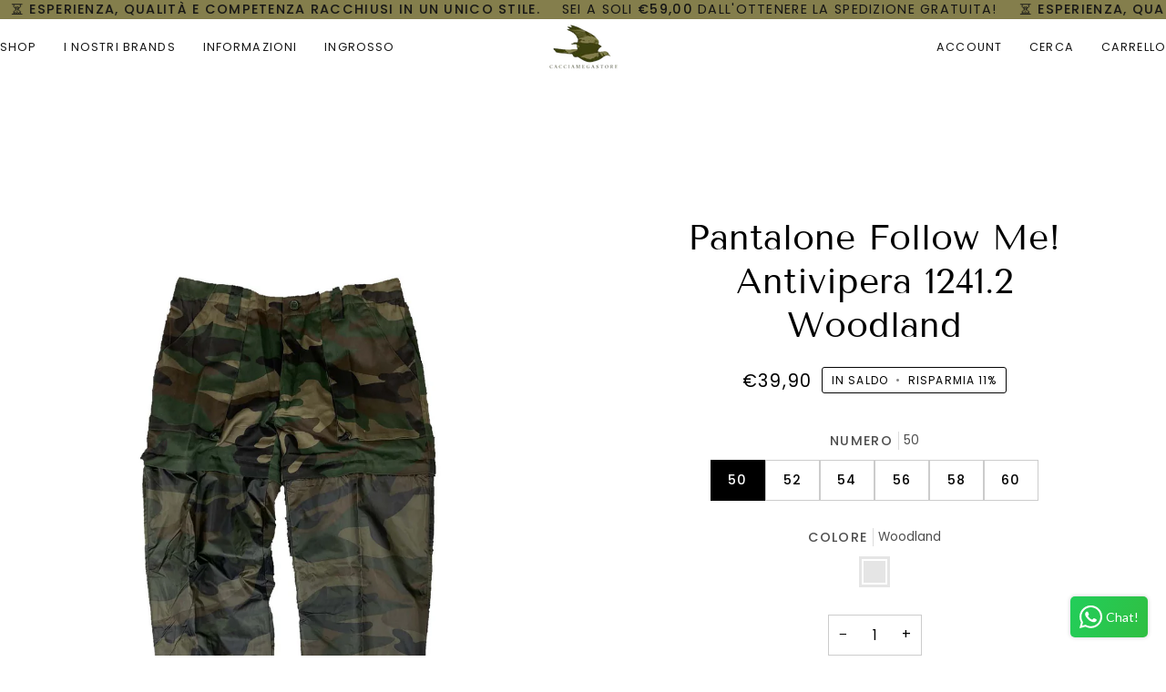

--- FILE ---
content_type: text/html; charset=utf-8
request_url: https://cacciamegastore.com/it-es/products/pantalone-follow-me-antivipera
body_size: 43653
content:
<!doctype html>




<html class="no-js" lang="it" ><head>
  <meta charset="utf-8">
  <meta http-equiv="X-UA-Compatible" content="IE=edge,chrome=1">
  <meta name="viewport" content="width=device-width,initial-scale=1,viewport-fit=cover">
  <meta name="theme-color" content="#ffffff"><link rel="canonical" href="https://cacciamegastore.com/it-es/products/pantalone-follow-me-antivipera"><!-- ======================= Pipeline Theme V7.5.0 ========================= -->

  <!-- Preloading ================================================================== -->

  <link rel="preconnect" href="https://fonts.shopify.com" crossorigin>
  <link rel="preload" href="//cacciamegastore.com/cdn/fonts/poppins/poppins_n4.0ba78fa5af9b0e1a374041b3ceaadf0a43b41362.woff2" as="font" type="font/woff2" crossorigin>
  <link rel="preload" href="//cacciamegastore.com/cdn/fonts/tenor_sans/tenorsans_n4.966071a72c28462a9256039d3e3dc5b0cf314f65.woff2" as="font" type="font/woff2" crossorigin>
  <link rel="preload" href="//cacciamegastore.com/cdn/fonts/poppins/poppins_n4.0ba78fa5af9b0e1a374041b3ceaadf0a43b41362.woff2" as="font" type="font/woff2" crossorigin>

  <!-- Title and description ================================================ --><link rel="shortcut icon" href="//cacciamegastore.com/cdn/shop/files/favicon_3332e3ff-b3ec-46df-8a5e-db73e4e8b5c5_32x32.png?v=1741124402" type="image/png">
  <title>
    

    Pantalone Follow Me! Antivipera Woodland
&ndash; Caccia Megastore

  </title><meta name="description" content="Pantalone Follow me! antivipera foderato in flanella e in misto cotone. ✅Antivipera, ✅Riporti in Nylon PVC, ✅Impermeabile, ✅Antistrappo.">
  <!-- /snippets/social-meta-tags.liquid --><meta property="og:site_name" content="Caccia Megastore">
<meta property="og:url" content="https://cacciamegastore.com/it-es/products/pantalone-follow-me-antivipera">
<meta property="og:title" content="Pantalone Follow Me! Antivipera 1241.2 Woodland">
<meta property="og:type" content="product">
<meta property="og:description" content="Pantalone Follow me! antivipera foderato in flanella e in misto cotone. ✅Antivipera, ✅Riporti in Nylon PVC, ✅Impermeabile, ✅Antistrappo."><meta property="og:price:amount" content="39,90">
  <meta property="og:price:currency" content="EUR">
      <meta property="og:image" content="http://cacciamegastore.com/cdn/shop/products/IMG_0846copia.jpg?v=1592229108">
      <meta property="og:image:secure_url" content="https://cacciamegastore.com/cdn/shop/products/IMG_0846copia.jpg?v=1592229108">
      <meta property="og:image:height" content="2048">
      <meta property="og:image:width" content="1536">
      <meta property="og:image" content="http://cacciamegastore.com/cdn/shop/products/IMG_0847copia.jpg?v=1592229108">
      <meta property="og:image:secure_url" content="https://cacciamegastore.com/cdn/shop/products/IMG_0847copia.jpg?v=1592229108">
      <meta property="og:image:height" content="1800">
      <meta property="og:image:width" content="1200">
<meta property="twitter:image" content="http://cacciamegastore.com/cdn/shop/products/IMG_0846copia_1200x1200.jpg?v=1592229108">

<meta name="twitter:site" content="@">
<meta name="twitter:card" content="summary_large_image">
<meta name="twitter:title" content="Pantalone Follow Me! Antivipera 1241.2 Woodland">
<meta name="twitter:description" content="Pantalone Follow me! antivipera foderato in flanella e in misto cotone. ✅Antivipera, ✅Riporti in Nylon PVC, ✅Impermeabile, ✅Antistrappo."><!-- CSS ================================================================== -->

  <link href="//cacciamegastore.com/cdn/shop/t/16/assets/font-settings.css?v=56977560215447519591759345521" rel="stylesheet" type="text/css" media="all" />

  <!-- /snippets/css-variables.liquid -->


<style data-shopify>

:root {
/* ================ Layout Variables ================ */






--LAYOUT-WIDTH: 1400px;
--LAYOUT-GUTTER: 20px;
--LAYOUT-GUTTER-OFFSET: -0px;
--NAV-GUTTER: 0px;
--LAYOUT-OUTER: 0px;

/* ================ Product video ================ */

--COLOR-VIDEO-BG: #f2f2f2;


/* ================ Color Variables ================ */

/* === Backgrounds ===*/
--COLOR-BG: #ffffff;
--COLOR-BG-ACCENT: #eeeeee;

/* === Text colors ===*/
--COLOR-TEXT-DARK: #000000;
--COLOR-TEXT: #040404;
--COLOR-TEXT-LIGHT: #4f4f4f;

/* === Bright color ===*/
--COLOR-PRIMARY: #040404;
--COLOR-PRIMARY-HOVER: #000000;
--COLOR-PRIMARY-FADE: rgba(4, 4, 4, 0.05);
--COLOR-PRIMARY-FADE-HOVER: rgba(4, 4, 4, 0.1);--COLOR-PRIMARY-OPPOSITE: #ffffff;

/* === Secondary/link Color ===*/
--COLOR-SECONDARY: #ffffff;
--COLOR-SECONDARY-HOVER: #d9d9d9;
--COLOR-SECONDARY-FADE: rgba(255, 255, 255, 0.05);
--COLOR-SECONDARY-FADE-HOVER: rgba(255, 255, 255, 0.1);--COLOR-SECONDARY-OPPOSITE: #0d0d0d;

/* === Shades of grey ===*/
--COLOR-A5:  rgba(4, 4, 4, 0.05);
--COLOR-A10: rgba(4, 4, 4, 0.1);
--COLOR-A20: rgba(4, 4, 4, 0.2);
--COLOR-A35: rgba(4, 4, 4, 0.35);
--COLOR-A50: rgba(4, 4, 4, 0.5);
--COLOR-A80: rgba(4, 4, 4, 0.8);
--COLOR-A90: rgba(4, 4, 4, 0.9);
--COLOR-A95: rgba(4, 4, 4, 0.95);


/* ================ Inverted Color Variables ================ */

--INVERSE-BG: #151515;
--INVERSE-BG-ACCENT: #000000;

/* === Text colors ===*/
--INVERSE-TEXT-DARK: #ffffff;
--INVERSE-TEXT: #e9e9e9;
--INVERSE-TEXT-LIGHT: #a9a9a9;

/* === Bright color ===*/
--INVERSE-PRIMARY: #28a77f;
--INVERSE-PRIMARY-HOVER: #0f7354;
--INVERSE-PRIMARY-FADE: rgba(40, 167, 127, 0.05);
--INVERSE-PRIMARY-FADE-HOVER: rgba(40, 167, 127, 0.1);--INVERSE-PRIMARY-OPPOSITE: #000000;


/* === Second Color ===*/
--INVERSE-SECONDARY: #78a395;
--INVERSE-SECONDARY-HOVER: #448a74;
--INVERSE-SECONDARY-FADE: rgba(120, 163, 149, 0.05);
--INVERSE-SECONDARY-FADE-HOVER: rgba(120, 163, 149, 0.1);--INVERSE-SECONDARY-OPPOSITE: #000000;


/* === Shades of grey ===*/
--INVERSE-A5:  rgba(233, 233, 233, 0.05);
--INVERSE-A10: rgba(233, 233, 233, 0.1);
--INVERSE-A20: rgba(233, 233, 233, 0.2);
--INVERSE-A35: rgba(233, 233, 233, 0.3);
--INVERSE-A80: rgba(233, 233, 233, 0.8);
--INVERSE-A90: rgba(233, 233, 233, 0.9);
--INVERSE-A95: rgba(233, 233, 233, 0.95);


/* ================ Bright Color Variables ================ */

--BRIGHT-BG: #ffffff;
--BRIGHT-BG-ACCENT: #18f4af;

/* === Text colors ===*/
--BRIGHT-TEXT-DARK: #71ddbb;
--BRIGHT-TEXT: #28a77f;
--BRIGHT-TEXT-LIGHT: #69c1a5;

/* === Bright color ===*/
--BRIGHT-PRIMARY: #18f4af;
--BRIGHT-PRIMARY-HOVER: #00c083;
--BRIGHT-PRIMARY-FADE: rgba(24, 244, 175, 0.05);
--BRIGHT-PRIMARY-FADE-HOVER: rgba(24, 244, 175, 0.1);--BRIGHT-PRIMARY-OPPOSITE: #000000;


/* === Second Color ===*/
--BRIGHT-SECONDARY: #18664e;
--BRIGHT-SECONDARY-HOVER: #062c20;
--BRIGHT-SECONDARY-FADE: rgba(24, 102, 78, 0.05);
--BRIGHT-SECONDARY-FADE-HOVER: rgba(24, 102, 78, 0.1);--BRIGHT-SECONDARY-OPPOSITE: #ffffff;


/* === Shades of grey ===*/
--BRIGHT-A5:  rgba(40, 167, 127, 0.05);
--BRIGHT-A10: rgba(40, 167, 127, 0.1);
--BRIGHT-A20: rgba(40, 167, 127, 0.2);
--BRIGHT-A35: rgba(40, 167, 127, 0.3);
--BRIGHT-A80: rgba(40, 167, 127, 0.8);
--BRIGHT-A90: rgba(40, 167, 127, 0.9);
--BRIGHT-A95: rgba(40, 167, 127, 0.95);


/* === Account Bar ===*/
--COLOR-ANNOUNCEMENT-BG: #847e4c;
--COLOR-ANNOUNCEMENT-TEXT: #151515;

/* === Nav and dropdown link background ===*/
--COLOR-NAV: #ffffff;
--COLOR-NAV-TEXT: #151515;
--COLOR-NAV-TEXT-DARK: #000000;
--COLOR-NAV-TEXT-LIGHT: #5b5b5b;
--COLOR-NAV-BORDER: #ffffff;
--COLOR-NAV-A10: rgba(21, 21, 21, 0.1);
--COLOR-NAV-A50: rgba(21, 21, 21, 0.5);
--COLOR-HIGHLIGHT-LINK: #ff0000;

/* === Site Footer ===*/
--COLOR-FOOTER-BG: #eeeeee;
--COLOR-FOOTER-TEXT: #000000;
--COLOR-FOOTER-A5: rgba(0, 0, 0, 0.05);
--COLOR-FOOTER-A15: rgba(0, 0, 0, 0.15);
--COLOR-FOOTER-A90: rgba(0, 0, 0, 0.9);

/* === Sub-Footer ===*/
--COLOR-SUB-FOOTER-BG: #eeeeee;
--COLOR-SUB-FOOTER-TEXT: #000000;
--COLOR-SUB-FOOTER-A5: rgba(0, 0, 0, 0.05);
--COLOR-SUB-FOOTER-A15: rgba(0, 0, 0, 0.15);
--COLOR-SUB-FOOTER-A90: rgba(0, 0, 0, 0.9);

/* === Products ===*/
--PRODUCT-GRID-ASPECT-RATIO: 160.0%;

/* === Product badges ===*/
--COLOR-BADGE: #ffffff;
--COLOR-BADGE-TEXT: #000000;
--COLOR-BADGE-TEXT-DARK: #000000;
--COLOR-BADGE-TEXT-HOVER: #262626;
--COLOR-BADGE-HAIRLINE: #f2f2f2;

/* === Product item slider ===*/--COLOR-PRODUCT-SLIDER: #ffffff;--COLOR-PRODUCT-SLIDER-OPPOSITE: rgba(13, 13, 13, 0.06);/* === disabled form colors ===*/
--COLOR-DISABLED-BG: #e6e6e6;
--COLOR-DISABLED-TEXT: #a7a7a7;

--INVERSE-DISABLED-BG: #2a2a2a;
--INVERSE-DISABLED-TEXT: #5f5f5f;


/* === Tailwind RGBA Palette ===*/
--RGB-CANVAS: 255 255 255;
--RGB-CONTENT: 4 4 4;
--RGB-PRIMARY: 4 4 4;
--RGB-SECONDARY: 255 255 255;

--RGB-DARK-CANVAS: 21 21 21;
--RGB-DARK-CONTENT: 233 233 233;
--RGB-DARK-PRIMARY: 40 167 127;
--RGB-DARK-SECONDARY: 120 163 149;

--RGB-BRIGHT-CANVAS: 255 255 255;
--RGB-BRIGHT-CONTENT: 40 167 127;
--RGB-BRIGHT-PRIMARY: 24 244 175;
--RGB-BRIGHT-SECONDARY: 24 102 78;

--RGB-PRIMARY-CONTRAST: 255 255 255;
--RGB-SECONDARY-CONTRAST: 13 13 13;

--RGB-DARK-PRIMARY-CONTRAST: 0 0 0;
--RGB-DARK-SECONDARY-CONTRAST: 0 0 0;

--RGB-BRIGHT-PRIMARY-CONTRAST: 0 0 0;
--RGB-BRIGHT-SECONDARY-CONTRAST: 255 255 255;


/* === Button Radius === */
--BUTTON-RADIUS: 0px;


/* === Icon Stroke Width === */
--ICON-STROKE-WIDTH: 2px;


/* ================ Typography ================ */

--FONT-STACK-BODY: Poppins, sans-serif;
--FONT-STYLE-BODY: normal;
--FONT-WEIGHT-BODY: 400;
--FONT-WEIGHT-BODY-BOLD: 500;
--FONT-ADJUST-BODY: 1.05;

  --FONT-BODY-TRANSFORM: none;
  --FONT-BODY-LETTER-SPACING: normal;


--FONT-STACK-HEADING: "Tenor Sans", sans-serif;
--FONT-STYLE-HEADING: normal;
--FONT-WEIGHT-HEADING: 400;
--FONT-WEIGHT-HEADING-BOLD: 700;
--FONT-ADJUST-HEADING: 1.0;

  --FONT-HEADING-TRANSFORM: none;
  --FONT-HEADING-LETTER-SPACING: normal;


--FONT-STACK-ACCENT: Poppins, sans-serif;
--FONT-STYLE-ACCENT: normal;
--FONT-WEIGHT-ACCENT: 400;
--FONT-WEIGHT-ACCENT-BOLD: 500;
--FONT-ADJUST-ACCENT: 1.1;

  --FONT-ACCENT-TRANSFORM: uppercase;
  --FONT-ACCENT-LETTER-SPACING: 0.09em;

--TYPE-STACK-NAV: Poppins, sans-serif;
--TYPE-STYLE-NAV: normal;
--TYPE-ADJUST-NAV: 1.1;
--TYPE-WEIGHT-NAV: 400;

  --FONT-NAV-TRANSFORM: uppercase;
  --FONT-NAV-LETTER-SPACING: 0.09em;

--TYPE-STACK-BUTTON: Poppins, sans-serif;
--TYPE-STYLE-BUTTON: normal;
--TYPE-ADJUST-BUTTON: 1.1;
--TYPE-WEIGHT-BUTTON: 500;

  --FONT-BUTTON-TRANSFORM: uppercase;
  --FONT-BUTTON-LETTER-SPACING: 0.09em;

--TYPE-STACK-KICKER: Poppins, sans-serif;
--TYPE-STYLE-KICKER: normal;
--TYPE-ADJUST-KICKER: 1.1;
--TYPE-WEIGHT-KICKER: 500;

  --FONT-KICKER-TRANSFORM: uppercase;
  --FONT-KICKER-LETTER-SPACING: 0.09em;



--ICO-SELECT: url('//cacciamegastore.com/cdn/shop/t/16/assets/ico-select.svg?v=178415587133416280161739463914');


/* ================ Photo correction ================ */
--PHOTO-CORRECTION: 100%;


  <!-- /snippets/css-variables-contrast.liquid -->



--COLOR-TEXT-DARK: #000000;
--COLOR-TEXT:#000000;
--COLOR-TEXT-LIGHT: #040404;

--INVERSE-TEXT-DARK: #ffffff;
--INVERSE-TEXT: #ffffff;
--INVERSE-TEXT-LIGHT: #e9e9e9;


}


/* ================ Typography ================ */
/* ================ type-scale.com ============ */

/* 1.16 base 13 */
:root {
 --font-1: 10px;
 --font-2: 11.3px;
 --font-3: 12px;
 --font-4: 13px;
 --font-5: 15.5px;
 --font-6: 17px;
 --font-7: 20px;
 --font-8: 23.5px;
 --font-9: 27px;
 --font-10:32px;
 --font-11:37px;
 --font-12:43px;
 --font-13:49px;
 --font-14:57px;
 --font-15:67px;
}

/* 1.175 base 13.5 */
@media only screen and (min-width: 480px) and (max-width: 1099px) {
  :root {
    --font-1: 10px;
    --font-2: 11.5px;
    --font-3: 12.5px;
    --font-4: 13.5px;
    --font-5: 16px;
    --font-6: 18px;
    --font-7: 21px;
    --font-8: 25px;
    --font-9: 29px;
    --font-10:34px;
    --font-11:40px;
    --font-12:47px;
    --font-13:56px;
    --font-14:65px;
   --font-15:77px;
  }
}
/* 1.22 base 14.5 */
@media only screen and (min-width: 1100px) {
  :root {
    --font-1: 10px;
    --font-2: 11.5px;
    --font-3: 13px;
    --font-4: 14.5px;
    --font-5: 17.5px;
    --font-6: 22px;
    --font-7: 26px;
    --font-8: 32px;
    --font-9: 39px;
    --font-10:48px;
    --font-11:58px;
    --font-12:71px;
    --font-13:87px;
    --font-14:106px;
    --font-15:129px;
 }
}


</style>


  <link href="//cacciamegastore.com/cdn/shop/t/16/assets/theme.css?v=129617174376904357751739463885" rel="stylesheet" type="text/css" media="all" />

  <script>
    document.documentElement.className = document.documentElement.className.replace('no-js', 'js');

    
      document.documentElement.classList.add('aos-initialized');let root = '/it-es';
    if (root[root.length - 1] !== '/') {
      root = `${root}/`;
    }
    var theme = {
      routes: {
        root_url: root,
        cart: '/it-es/cart',
        cart_add_url: '/it-es/cart/add',
        product_recommendations_url: '/it-es/recommendations/products',
        account_addresses_url: '/it-es/account/addresses',
        predictive_search_url: '/it-es/search/suggest'
      },
      state: {
        cartOpen: null,
      },
      sizes: {
        small: 480,
        medium: 768,
        large: 1100,
        widescreen: 1400
      },
      assets: {
        photoswipe: '//cacciamegastore.com/cdn/shop/t/16/assets/photoswipe.js?v=169308975333299535361739463885',
        smoothscroll: '//cacciamegastore.com/cdn/shop/t/16/assets/smoothscroll.js?v=37906625415260927261739463885',
        swatches: '//cacciamegastore.com/cdn/shop/t/16/assets/swatches.json?v=154940297821828866241739463885',
        noImage: '//cacciamegastore.com/cdn/shopifycloud/storefront/assets/no-image-2048-a2addb12.gif',
        
        
        base: '//cacciamegastore.com/cdn/shop/t/16/assets/'
        
      },
      strings: {
        swatchesKey: "Colore",
        addToCart: "Aggiungi al carrello",
        estimateShipping: "Stima spedizione",
        noShippingAvailable: "Non effettuiamo spedizioni a questo luogo.",
        free: "Gratis",
        from: "Da",
        preOrder: "Preordina",
        soldOut: "Esaurito",
        sale: "In saldo",
        subscription: "Abbonamento",
        unavailable: "Non disponibile",
        unitPrice: "Prezzo unitario",
        unitPriceSeparator: "per",
        stockout: "Tutti i pezzi disponibili sono nel carrello",
        products: "Prodotti",
        pages: "Pagine",
        collections: "Collezioni",
        resultsFor: "Risultati per",
        noResultsFor: "Nessun risultato per",
        articles: "Articoli",
        successMessage: "Link copiato negli appunti",
      },
      settings: {
        badge_sale_type: "percentage",
        animate_hover: true,
        animate_scroll: true,
        show_locale_desktop: null,
        show_locale_mobile: null,
        show_currency_desktop: null,
        show_currency_mobile: null,
        currency_select_type: "country",
        currency_code_enable: false,
        cycle_images_hover_delay: 1.5
      },
      info: {
        name: 'pipeline'
      },
      version: '7.5.0',
      moneyFormat: "€{{amount_with_comma_separator}}",
      shopCurrency: "EUR",
      currencyCode: "EUR"
    }
    let windowInnerHeight = window.innerHeight;
    document.documentElement.style.setProperty('--full-screen', `${windowInnerHeight}px`);
    document.documentElement.style.setProperty('--three-quarters', `${windowInnerHeight * 0.75}px`);
    document.documentElement.style.setProperty('--two-thirds', `${windowInnerHeight * 0.66}px`);
    document.documentElement.style.setProperty('--one-half', `${windowInnerHeight * 0.5}px`);
    document.documentElement.style.setProperty('--one-third', `${windowInnerHeight * 0.33}px`);
    document.documentElement.style.setProperty('--one-fifth', `${windowInnerHeight * 0.2}px`);

    window.isRTL = document.documentElement.getAttribute('dir') === 'rtl';
  </script><!-- Theme Javascript ============================================================== -->
  <script src="//cacciamegastore.com/cdn/shop/t/16/assets/vendor.js?v=69555399850987115801739463885" defer="defer"></script>
  <script src="//cacciamegastore.com/cdn/shop/t/16/assets/theme.js?v=82190167804156713531739463885" defer="defer"></script>

  <script>
    (function () {
      function onPageShowEvents() {
        if ('requestIdleCallback' in window) {
          requestIdleCallback(initCartEvent, { timeout: 500 })
        } else {
          initCartEvent()
        }
        function initCartEvent(){
          window.fetch(window.theme.routes.cart + '.js')
          .then((response) => {
            if(!response.ok){
              throw {status: response.statusText};
            }
            return response.json();
          })
          .then((response) => {
            document.dispatchEvent(new CustomEvent('theme:cart:change', {
              detail: {
                cart: response,
              },
              bubbles: true,
            }));
            return response;
          })
          .catch((e) => {
            console.error(e);
          });
        }
      };
      window.onpageshow = onPageShowEvents;
    })();
  </script>

  <script type="text/javascript">
    if (window.MSInputMethodContext && document.documentMode) {
      var scripts = document.getElementsByTagName('script')[0];
      var polyfill = document.createElement("script");
      polyfill.defer = true;
      polyfill.src = "//cacciamegastore.com/cdn/shop/t/16/assets/ie11.js?v=144489047535103983231739463885";

      scripts.parentNode.insertBefore(polyfill, scripts);
    }
  </script>

  <!-- Shopify app scripts =========================================================== -->
  <script>window.performance && window.performance.mark && window.performance.mark('shopify.content_for_header.start');</script><meta name="facebook-domain-verification" content="y1rg90u3fdukkv17eziqm15lr5bnlf">
<meta name="facebook-domain-verification" content="b9tg7c6yxc3z697d0xlgswtk4vh60h">
<meta name="google-site-verification" content="2tQwulIZ8NPZNc6vo6wcZfI1jOIKUZxY8clzOjsoP8Y">
<meta name="google-site-verification" content="N7tz9fYL_Z0WnH1OOnHmQqbxvzEuZfykvhg9MAW2A3A">
<meta id="shopify-digital-wallet" name="shopify-digital-wallet" content="/27758067799/digital_wallets/dialog">
<meta name="shopify-checkout-api-token" content="6e9752120e9e3672d33cb68cfab047ee">
<meta id="in-context-paypal-metadata" data-shop-id="27758067799" data-venmo-supported="false" data-environment="production" data-locale="it_IT" data-paypal-v4="true" data-currency="EUR">
<link rel="alternate" hreflang="x-default" href="https://cacciamegastore.com/products/pantalone-follow-me-antivipera">
<link rel="alternate" hreflang="it" href="https://cacciamegastore.com/products/pantalone-follow-me-antivipera">
<link rel="alternate" hreflang="it-ES" href="https://cacciamegastore.com/it-es/products/pantalone-follow-me-antivipera">
<link rel="alternate" hreflang="it-DE" href="https://cacciamegastore.com/it-de/products/pantalone-follow-me-antivipera">
<link rel="alternate" hreflang="it-FR" href="https://cacciamegastore.com/it-fr/products/pantalone-follow-me-antivipera">
<link rel="alternate" type="application/json+oembed" href="https://cacciamegastore.com/it-es/products/pantalone-follow-me-antivipera.oembed">
<script async="async" src="/checkouts/internal/preloads.js?locale=it-ES"></script>
<script id="shopify-features" type="application/json">{"accessToken":"6e9752120e9e3672d33cb68cfab047ee","betas":["rich-media-storefront-analytics"],"domain":"cacciamegastore.com","predictiveSearch":true,"shopId":27758067799,"locale":"it"}</script>
<script>var Shopify = Shopify || {};
Shopify.shop = "caccia-megastore.myshopify.com";
Shopify.locale = "it";
Shopify.currency = {"active":"EUR","rate":"1.0"};
Shopify.country = "ES";
Shopify.theme = {"name":"Pipeline","id":178102206788,"schema_name":"Pipeline","schema_version":"7.5.0","theme_store_id":739,"role":"main"};
Shopify.theme.handle = "null";
Shopify.theme.style = {"id":null,"handle":null};
Shopify.cdnHost = "cacciamegastore.com/cdn";
Shopify.routes = Shopify.routes || {};
Shopify.routes.root = "/it-es/";</script>
<script type="module">!function(o){(o.Shopify=o.Shopify||{}).modules=!0}(window);</script>
<script>!function(o){function n(){var o=[];function n(){o.push(Array.prototype.slice.apply(arguments))}return n.q=o,n}var t=o.Shopify=o.Shopify||{};t.loadFeatures=n(),t.autoloadFeatures=n()}(window);</script>
<script id="shop-js-analytics" type="application/json">{"pageType":"product"}</script>
<script defer="defer" async type="module" src="//cacciamegastore.com/cdn/shopifycloud/shop-js/modules/v2/client.init-shop-cart-sync_CMJqCr78.it.esm.js"></script>
<script defer="defer" async type="module" src="//cacciamegastore.com/cdn/shopifycloud/shop-js/modules/v2/chunk.common_Dcn2QxEd.esm.js"></script>
<script defer="defer" async type="module" src="//cacciamegastore.com/cdn/shopifycloud/shop-js/modules/v2/chunk.modal_C0MPLyYd.esm.js"></script>
<script type="module">
  await import("//cacciamegastore.com/cdn/shopifycloud/shop-js/modules/v2/client.init-shop-cart-sync_CMJqCr78.it.esm.js");
await import("//cacciamegastore.com/cdn/shopifycloud/shop-js/modules/v2/chunk.common_Dcn2QxEd.esm.js");
await import("//cacciamegastore.com/cdn/shopifycloud/shop-js/modules/v2/chunk.modal_C0MPLyYd.esm.js");

  window.Shopify.SignInWithShop?.initShopCartSync?.({"fedCMEnabled":true,"windoidEnabled":true});

</script>
<script>(function() {
  var isLoaded = false;
  function asyncLoad() {
    if (isLoaded) return;
    isLoaded = true;
    var urls = ["https:\/\/cdn.shopify.com\/s\/files\/1\/0683\/1371\/0892\/files\/splmn-shopify-prod-August-31.min.js?v=1693985059\u0026shop=caccia-megastore.myshopify.com","https:\/\/loox.io\/widget\/Ek-5gyAzss\/loox.1640619993602.js?shop=caccia-megastore.myshopify.com"];
    for (var i = 0; i < urls.length; i++) {
      var s = document.createElement('script');
      s.type = 'text/javascript';
      s.async = true;
      s.src = urls[i];
      var x = document.getElementsByTagName('script')[0];
      x.parentNode.insertBefore(s, x);
    }
  };
  if(window.attachEvent) {
    window.attachEvent('onload', asyncLoad);
  } else {
    window.addEventListener('load', asyncLoad, false);
  }
})();</script>
<script id="__st">var __st={"a":27758067799,"offset":3600,"reqid":"d90b2440-ffde-420d-b4f1-b96ea7f75225-1769678311","pageurl":"cacciamegastore.com\/it-es\/products\/pantalone-follow-me-antivipera","u":"bd52b080d666","p":"product","rtyp":"product","rid":4512683393111};</script>
<script>window.ShopifyPaypalV4VisibilityTracking = true;</script>
<script id="captcha-bootstrap">!function(){'use strict';const t='contact',e='account',n='new_comment',o=[[t,t],['blogs',n],['comments',n],[t,'customer']],c=[[e,'customer_login'],[e,'guest_login'],[e,'recover_customer_password'],[e,'create_customer']],r=t=>t.map((([t,e])=>`form[action*='/${t}']:not([data-nocaptcha='true']) input[name='form_type'][value='${e}']`)).join(','),a=t=>()=>t?[...document.querySelectorAll(t)].map((t=>t.form)):[];function s(){const t=[...o],e=r(t);return a(e)}const i='password',u='form_key',d=['recaptcha-v3-token','g-recaptcha-response','h-captcha-response',i],f=()=>{try{return window.sessionStorage}catch{return}},m='__shopify_v',_=t=>t.elements[u];function p(t,e,n=!1){try{const o=window.sessionStorage,c=JSON.parse(o.getItem(e)),{data:r}=function(t){const{data:e,action:n}=t;return t[m]||n?{data:e,action:n}:{data:t,action:n}}(c);for(const[e,n]of Object.entries(r))t.elements[e]&&(t.elements[e].value=n);n&&o.removeItem(e)}catch(o){console.error('form repopulation failed',{error:o})}}const l='form_type',E='cptcha';function T(t){t.dataset[E]=!0}const w=window,h=w.document,L='Shopify',v='ce_forms',y='captcha';let A=!1;((t,e)=>{const n=(g='f06e6c50-85a8-45c8-87d0-21a2b65856fe',I='https://cdn.shopify.com/shopifycloud/storefront-forms-hcaptcha/ce_storefront_forms_captcha_hcaptcha.v1.5.2.iife.js',D={infoText:'Protetto da hCaptcha',privacyText:'Privacy',termsText:'Termini'},(t,e,n)=>{const o=w[L][v],c=o.bindForm;if(c)return c(t,g,e,D).then(n);var r;o.q.push([[t,g,e,D],n]),r=I,A||(h.body.append(Object.assign(h.createElement('script'),{id:'captcha-provider',async:!0,src:r})),A=!0)});var g,I,D;w[L]=w[L]||{},w[L][v]=w[L][v]||{},w[L][v].q=[],w[L][y]=w[L][y]||{},w[L][y].protect=function(t,e){n(t,void 0,e),T(t)},Object.freeze(w[L][y]),function(t,e,n,w,h,L){const[v,y,A,g]=function(t,e,n){const i=e?o:[],u=t?c:[],d=[...i,...u],f=r(d),m=r(i),_=r(d.filter((([t,e])=>n.includes(e))));return[a(f),a(m),a(_),s()]}(w,h,L),I=t=>{const e=t.target;return e instanceof HTMLFormElement?e:e&&e.form},D=t=>v().includes(t);t.addEventListener('submit',(t=>{const e=I(t);if(!e)return;const n=D(e)&&!e.dataset.hcaptchaBound&&!e.dataset.recaptchaBound,o=_(e),c=g().includes(e)&&(!o||!o.value);(n||c)&&t.preventDefault(),c&&!n&&(function(t){try{if(!f())return;!function(t){const e=f();if(!e)return;const n=_(t);if(!n)return;const o=n.value;o&&e.removeItem(o)}(t);const e=Array.from(Array(32),(()=>Math.random().toString(36)[2])).join('');!function(t,e){_(t)||t.append(Object.assign(document.createElement('input'),{type:'hidden',name:u})),t.elements[u].value=e}(t,e),function(t,e){const n=f();if(!n)return;const o=[...t.querySelectorAll(`input[type='${i}']`)].map((({name:t})=>t)),c=[...d,...o],r={};for(const[a,s]of new FormData(t).entries())c.includes(a)||(r[a]=s);n.setItem(e,JSON.stringify({[m]:1,action:t.action,data:r}))}(t,e)}catch(e){console.error('failed to persist form',e)}}(e),e.submit())}));const S=(t,e)=>{t&&!t.dataset[E]&&(n(t,e.some((e=>e===t))),T(t))};for(const o of['focusin','change'])t.addEventListener(o,(t=>{const e=I(t);D(e)&&S(e,y())}));const B=e.get('form_key'),M=e.get(l),P=B&&M;t.addEventListener('DOMContentLoaded',(()=>{const t=y();if(P)for(const e of t)e.elements[l].value===M&&p(e,B);[...new Set([...A(),...v().filter((t=>'true'===t.dataset.shopifyCaptcha))])].forEach((e=>S(e,t)))}))}(h,new URLSearchParams(w.location.search),n,t,e,['guest_login'])})(!0,!0)}();</script>
<script integrity="sha256-4kQ18oKyAcykRKYeNunJcIwy7WH5gtpwJnB7kiuLZ1E=" data-source-attribution="shopify.loadfeatures" defer="defer" src="//cacciamegastore.com/cdn/shopifycloud/storefront/assets/storefront/load_feature-a0a9edcb.js" crossorigin="anonymous"></script>
<script data-source-attribution="shopify.dynamic_checkout.dynamic.init">var Shopify=Shopify||{};Shopify.PaymentButton=Shopify.PaymentButton||{isStorefrontPortableWallets:!0,init:function(){window.Shopify.PaymentButton.init=function(){};var t=document.createElement("script");t.src="https://cacciamegastore.com/cdn/shopifycloud/portable-wallets/latest/portable-wallets.it.js",t.type="module",document.head.appendChild(t)}};
</script>
<script data-source-attribution="shopify.dynamic_checkout.buyer_consent">
  function portableWalletsHideBuyerConsent(e){var t=document.getElementById("shopify-buyer-consent"),n=document.getElementById("shopify-subscription-policy-button");t&&n&&(t.classList.add("hidden"),t.setAttribute("aria-hidden","true"),n.removeEventListener("click",e))}function portableWalletsShowBuyerConsent(e){var t=document.getElementById("shopify-buyer-consent"),n=document.getElementById("shopify-subscription-policy-button");t&&n&&(t.classList.remove("hidden"),t.removeAttribute("aria-hidden"),n.addEventListener("click",e))}window.Shopify?.PaymentButton&&(window.Shopify.PaymentButton.hideBuyerConsent=portableWalletsHideBuyerConsent,window.Shopify.PaymentButton.showBuyerConsent=portableWalletsShowBuyerConsent);
</script>
<script>
  function portableWalletsCleanup(e){e&&e.src&&console.error("Failed to load portable wallets script "+e.src);var t=document.querySelectorAll("shopify-accelerated-checkout .shopify-payment-button__skeleton, shopify-accelerated-checkout-cart .wallet-cart-button__skeleton"),e=document.getElementById("shopify-buyer-consent");for(let e=0;e<t.length;e++)t[e].remove();e&&e.remove()}function portableWalletsNotLoadedAsModule(e){e instanceof ErrorEvent&&"string"==typeof e.message&&e.message.includes("import.meta")&&"string"==typeof e.filename&&e.filename.includes("portable-wallets")&&(window.removeEventListener("error",portableWalletsNotLoadedAsModule),window.Shopify.PaymentButton.failedToLoad=e,"loading"===document.readyState?document.addEventListener("DOMContentLoaded",window.Shopify.PaymentButton.init):window.Shopify.PaymentButton.init())}window.addEventListener("error",portableWalletsNotLoadedAsModule);
</script>

<script type="module" src="https://cacciamegastore.com/cdn/shopifycloud/portable-wallets/latest/portable-wallets.it.js" onError="portableWalletsCleanup(this)" crossorigin="anonymous"></script>
<script nomodule>
  document.addEventListener("DOMContentLoaded", portableWalletsCleanup);
</script>

<script id='scb4127' type='text/javascript' async='' src='https://cacciamegastore.com/cdn/shopifycloud/privacy-banner/storefront-banner.js'></script><link id="shopify-accelerated-checkout-styles" rel="stylesheet" media="screen" href="https://cacciamegastore.com/cdn/shopifycloud/portable-wallets/latest/accelerated-checkout-backwards-compat.css" crossorigin="anonymous">
<style id="shopify-accelerated-checkout-cart">
        #shopify-buyer-consent {
  margin-top: 1em;
  display: inline-block;
  width: 100%;
}

#shopify-buyer-consent.hidden {
  display: none;
}

#shopify-subscription-policy-button {
  background: none;
  border: none;
  padding: 0;
  text-decoration: underline;
  font-size: inherit;
  cursor: pointer;
}

#shopify-subscription-policy-button::before {
  box-shadow: none;
}

      </style>

<script>window.performance && window.performance.mark && window.performance.mark('shopify.content_for_header.end');</script>
<!-- BEGIN app block: shopify://apps/frequently-bought/blocks/app-embed-block/b1a8cbea-c844-4842-9529-7c62dbab1b1f --><script>
    window.codeblackbelt = window.codeblackbelt || {};
    window.codeblackbelt.shop = window.codeblackbelt.shop || 'caccia-megastore.myshopify.com';
    
        window.codeblackbelt.productId = 4512683393111;</script><script src="//cdn.codeblackbelt.com/widgets/frequently-bought-together/main.min.js?version=2026012910+0100" async></script>
 <!-- END app block --><script src="https://cdn.shopify.com/extensions/019b8d54-2388-79d8-becc-d32a3afe2c7a/omnisend-50/assets/omnisend-in-shop.js" type="text/javascript" defer="defer"></script>
<script src="https://cdn.shopify.com/extensions/019b72eb-c043-7f9c-929c-f80ee4242e18/theme-app-ext-10/assets/superlemon-loader.js" type="text/javascript" defer="defer"></script>
<link href="https://cdn.shopify.com/extensions/019b72eb-c043-7f9c-929c-f80ee4242e18/theme-app-ext-10/assets/superlemon.css" rel="stylesheet" type="text/css" media="all">
<link href="https://monorail-edge.shopifysvc.com" rel="dns-prefetch">
<script>(function(){if ("sendBeacon" in navigator && "performance" in window) {try {var session_token_from_headers = performance.getEntriesByType('navigation')[0].serverTiming.find(x => x.name == '_s').description;} catch {var session_token_from_headers = undefined;}var session_cookie_matches = document.cookie.match(/_shopify_s=([^;]*)/);var session_token_from_cookie = session_cookie_matches && session_cookie_matches.length === 2 ? session_cookie_matches[1] : "";var session_token = session_token_from_headers || session_token_from_cookie || "";function handle_abandonment_event(e) {var entries = performance.getEntries().filter(function(entry) {return /monorail-edge.shopifysvc.com/.test(entry.name);});if (!window.abandonment_tracked && entries.length === 0) {window.abandonment_tracked = true;var currentMs = Date.now();var navigation_start = performance.timing.navigationStart;var payload = {shop_id: 27758067799,url: window.location.href,navigation_start,duration: currentMs - navigation_start,session_token,page_type: "product"};window.navigator.sendBeacon("https://monorail-edge.shopifysvc.com/v1/produce", JSON.stringify({schema_id: "online_store_buyer_site_abandonment/1.1",payload: payload,metadata: {event_created_at_ms: currentMs,event_sent_at_ms: currentMs}}));}}window.addEventListener('pagehide', handle_abandonment_event);}}());</script>
<script id="web-pixels-manager-setup">(function e(e,d,r,n,o){if(void 0===o&&(o={}),!Boolean(null===(a=null===(i=window.Shopify)||void 0===i?void 0:i.analytics)||void 0===a?void 0:a.replayQueue)){var i,a;window.Shopify=window.Shopify||{};var t=window.Shopify;t.analytics=t.analytics||{};var s=t.analytics;s.replayQueue=[],s.publish=function(e,d,r){return s.replayQueue.push([e,d,r]),!0};try{self.performance.mark("wpm:start")}catch(e){}var l=function(){var e={modern:/Edge?\/(1{2}[4-9]|1[2-9]\d|[2-9]\d{2}|\d{4,})\.\d+(\.\d+|)|Firefox\/(1{2}[4-9]|1[2-9]\d|[2-9]\d{2}|\d{4,})\.\d+(\.\d+|)|Chrom(ium|e)\/(9{2}|\d{3,})\.\d+(\.\d+|)|(Maci|X1{2}).+ Version\/(15\.\d+|(1[6-9]|[2-9]\d|\d{3,})\.\d+)([,.]\d+|)( \(\w+\)|)( Mobile\/\w+|) Safari\/|Chrome.+OPR\/(9{2}|\d{3,})\.\d+\.\d+|(CPU[ +]OS|iPhone[ +]OS|CPU[ +]iPhone|CPU IPhone OS|CPU iPad OS)[ +]+(15[._]\d+|(1[6-9]|[2-9]\d|\d{3,})[._]\d+)([._]\d+|)|Android:?[ /-](13[3-9]|1[4-9]\d|[2-9]\d{2}|\d{4,})(\.\d+|)(\.\d+|)|Android.+Firefox\/(13[5-9]|1[4-9]\d|[2-9]\d{2}|\d{4,})\.\d+(\.\d+|)|Android.+Chrom(ium|e)\/(13[3-9]|1[4-9]\d|[2-9]\d{2}|\d{4,})\.\d+(\.\d+|)|SamsungBrowser\/([2-9]\d|\d{3,})\.\d+/,legacy:/Edge?\/(1[6-9]|[2-9]\d|\d{3,})\.\d+(\.\d+|)|Firefox\/(5[4-9]|[6-9]\d|\d{3,})\.\d+(\.\d+|)|Chrom(ium|e)\/(5[1-9]|[6-9]\d|\d{3,})\.\d+(\.\d+|)([\d.]+$|.*Safari\/(?![\d.]+ Edge\/[\d.]+$))|(Maci|X1{2}).+ Version\/(10\.\d+|(1[1-9]|[2-9]\d|\d{3,})\.\d+)([,.]\d+|)( \(\w+\)|)( Mobile\/\w+|) Safari\/|Chrome.+OPR\/(3[89]|[4-9]\d|\d{3,})\.\d+\.\d+|(CPU[ +]OS|iPhone[ +]OS|CPU[ +]iPhone|CPU IPhone OS|CPU iPad OS)[ +]+(10[._]\d+|(1[1-9]|[2-9]\d|\d{3,})[._]\d+)([._]\d+|)|Android:?[ /-](13[3-9]|1[4-9]\d|[2-9]\d{2}|\d{4,})(\.\d+|)(\.\d+|)|Mobile Safari.+OPR\/([89]\d|\d{3,})\.\d+\.\d+|Android.+Firefox\/(13[5-9]|1[4-9]\d|[2-9]\d{2}|\d{4,})\.\d+(\.\d+|)|Android.+Chrom(ium|e)\/(13[3-9]|1[4-9]\d|[2-9]\d{2}|\d{4,})\.\d+(\.\d+|)|Android.+(UC? ?Browser|UCWEB|U3)[ /]?(15\.([5-9]|\d{2,})|(1[6-9]|[2-9]\d|\d{3,})\.\d+)\.\d+|SamsungBrowser\/(5\.\d+|([6-9]|\d{2,})\.\d+)|Android.+MQ{2}Browser\/(14(\.(9|\d{2,})|)|(1[5-9]|[2-9]\d|\d{3,})(\.\d+|))(\.\d+|)|K[Aa][Ii]OS\/(3\.\d+|([4-9]|\d{2,})\.\d+)(\.\d+|)/},d=e.modern,r=e.legacy,n=navigator.userAgent;return n.match(d)?"modern":n.match(r)?"legacy":"unknown"}(),u="modern"===l?"modern":"legacy",c=(null!=n?n:{modern:"",legacy:""})[u],f=function(e){return[e.baseUrl,"/wpm","/b",e.hashVersion,"modern"===e.buildTarget?"m":"l",".js"].join("")}({baseUrl:d,hashVersion:r,buildTarget:u}),m=function(e){var d=e.version,r=e.bundleTarget,n=e.surface,o=e.pageUrl,i=e.monorailEndpoint;return{emit:function(e){var a=e.status,t=e.errorMsg,s=(new Date).getTime(),l=JSON.stringify({metadata:{event_sent_at_ms:s},events:[{schema_id:"web_pixels_manager_load/3.1",payload:{version:d,bundle_target:r,page_url:o,status:a,surface:n,error_msg:t},metadata:{event_created_at_ms:s}}]});if(!i)return console&&console.warn&&console.warn("[Web Pixels Manager] No Monorail endpoint provided, skipping logging."),!1;try{return self.navigator.sendBeacon.bind(self.navigator)(i,l)}catch(e){}var u=new XMLHttpRequest;try{return u.open("POST",i,!0),u.setRequestHeader("Content-Type","text/plain"),u.send(l),!0}catch(e){return console&&console.warn&&console.warn("[Web Pixels Manager] Got an unhandled error while logging to Monorail."),!1}}}}({version:r,bundleTarget:l,surface:e.surface,pageUrl:self.location.href,monorailEndpoint:e.monorailEndpoint});try{o.browserTarget=l,function(e){var d=e.src,r=e.async,n=void 0===r||r,o=e.onload,i=e.onerror,a=e.sri,t=e.scriptDataAttributes,s=void 0===t?{}:t,l=document.createElement("script"),u=document.querySelector("head"),c=document.querySelector("body");if(l.async=n,l.src=d,a&&(l.integrity=a,l.crossOrigin="anonymous"),s)for(var f in s)if(Object.prototype.hasOwnProperty.call(s,f))try{l.dataset[f]=s[f]}catch(e){}if(o&&l.addEventListener("load",o),i&&l.addEventListener("error",i),u)u.appendChild(l);else{if(!c)throw new Error("Did not find a head or body element to append the script");c.appendChild(l)}}({src:f,async:!0,onload:function(){if(!function(){var e,d;return Boolean(null===(d=null===(e=window.Shopify)||void 0===e?void 0:e.analytics)||void 0===d?void 0:d.initialized)}()){var d=window.webPixelsManager.init(e)||void 0;if(d){var r=window.Shopify.analytics;r.replayQueue.forEach((function(e){var r=e[0],n=e[1],o=e[2];d.publishCustomEvent(r,n,o)})),r.replayQueue=[],r.publish=d.publishCustomEvent,r.visitor=d.visitor,r.initialized=!0}}},onerror:function(){return m.emit({status:"failed",errorMsg:"".concat(f," has failed to load")})},sri:function(e){var d=/^sha384-[A-Za-z0-9+/=]+$/;return"string"==typeof e&&d.test(e)}(c)?c:"",scriptDataAttributes:o}),m.emit({status:"loading"})}catch(e){m.emit({status:"failed",errorMsg:(null==e?void 0:e.message)||"Unknown error"})}}})({shopId: 27758067799,storefrontBaseUrl: "https://cacciamegastore.com",extensionsBaseUrl: "https://extensions.shopifycdn.com/cdn/shopifycloud/web-pixels-manager",monorailEndpoint: "https://monorail-edge.shopifysvc.com/unstable/produce_batch",surface: "storefront-renderer",enabledBetaFlags: ["2dca8a86"],webPixelsConfigList: [{"id":"1831469380","configuration":"{\"pixelCode\":\"CV9BU9RC77UF7Q57AJT0\"}","eventPayloadVersion":"v1","runtimeContext":"STRICT","scriptVersion":"22e92c2ad45662f435e4801458fb78cc","type":"APP","apiClientId":4383523,"privacyPurposes":["ANALYTICS","MARKETING","SALE_OF_DATA"],"dataSharingAdjustments":{"protectedCustomerApprovalScopes":["read_customer_address","read_customer_email","read_customer_name","read_customer_personal_data","read_customer_phone"]}},{"id":"910328132","configuration":"{\"config\":\"{\\\"pixel_id\\\":\\\"AW-600908054\\\",\\\"target_country\\\":\\\"IT\\\",\\\"gtag_events\\\":[{\\\"type\\\":\\\"search\\\",\\\"action_label\\\":\\\"AW-600908054\\\/J7GaCPiT3b8CEJbCxJ4C\\\"},{\\\"type\\\":\\\"begin_checkout\\\",\\\"action_label\\\":\\\"AW-600908054\\\/qLNMCPWT3b8CEJbCxJ4C\\\"},{\\\"type\\\":\\\"view_item\\\",\\\"action_label\\\":[\\\"AW-600908054\\\/xtI_CNGT3b8CEJbCxJ4C\\\",\\\"MC-DFSZZMNJ9E\\\"]},{\\\"type\\\":\\\"purchase\\\",\\\"action_label\\\":[\\\"AW-600908054\\\/W7EbCM6T3b8CEJbCxJ4C\\\",\\\"MC-DFSZZMNJ9E\\\"]},{\\\"type\\\":\\\"page_view\\\",\\\"action_label\\\":[\\\"AW-600908054\\\/Jtl0CMuT3b8CEJbCxJ4C\\\",\\\"MC-DFSZZMNJ9E\\\"]},{\\\"type\\\":\\\"add_payment_info\\\",\\\"action_label\\\":\\\"AW-600908054\\\/iQVoCPuT3b8CEJbCxJ4C\\\"},{\\\"type\\\":\\\"add_to_cart\\\",\\\"action_label\\\":\\\"AW-600908054\\\/xVNDCPKT3b8CEJbCxJ4C\\\"}],\\\"enable_monitoring_mode\\\":false}\"}","eventPayloadVersion":"v1","runtimeContext":"OPEN","scriptVersion":"b2a88bafab3e21179ed38636efcd8a93","type":"APP","apiClientId":1780363,"privacyPurposes":[],"dataSharingAdjustments":{"protectedCustomerApprovalScopes":["read_customer_address","read_customer_email","read_customer_name","read_customer_personal_data","read_customer_phone"]}},{"id":"556433732","configuration":"{\"apiURL\":\"https:\/\/api.omnisend.com\",\"appURL\":\"https:\/\/app.omnisend.com\",\"brandID\":\"61ea72fe86a6d90f968a3bd7\",\"trackingURL\":\"https:\/\/wt.omnisendlink.com\"}","eventPayloadVersion":"v1","runtimeContext":"STRICT","scriptVersion":"aa9feb15e63a302383aa48b053211bbb","type":"APP","apiClientId":186001,"privacyPurposes":["ANALYTICS","MARKETING","SALE_OF_DATA"],"dataSharingAdjustments":{"protectedCustomerApprovalScopes":["read_customer_address","read_customer_email","read_customer_name","read_customer_personal_data","read_customer_phone"]}},{"id":"252543300","configuration":"{\"pixel_id\":\"2691533707794165\",\"pixel_type\":\"facebook_pixel\",\"metaapp_system_user_token\":\"-\"}","eventPayloadVersion":"v1","runtimeContext":"OPEN","scriptVersion":"ca16bc87fe92b6042fbaa3acc2fbdaa6","type":"APP","apiClientId":2329312,"privacyPurposes":["ANALYTICS","MARKETING","SALE_OF_DATA"],"dataSharingAdjustments":{"protectedCustomerApprovalScopes":["read_customer_address","read_customer_email","read_customer_name","read_customer_personal_data","read_customer_phone"]}},{"id":"shopify-app-pixel","configuration":"{}","eventPayloadVersion":"v1","runtimeContext":"STRICT","scriptVersion":"0450","apiClientId":"shopify-pixel","type":"APP","privacyPurposes":["ANALYTICS","MARKETING"]},{"id":"shopify-custom-pixel","eventPayloadVersion":"v1","runtimeContext":"LAX","scriptVersion":"0450","apiClientId":"shopify-pixel","type":"CUSTOM","privacyPurposes":["ANALYTICS","MARKETING"]}],isMerchantRequest: false,initData: {"shop":{"name":"Caccia Megastore","paymentSettings":{"currencyCode":"EUR"},"myshopifyDomain":"caccia-megastore.myshopify.com","countryCode":"IT","storefrontUrl":"https:\/\/cacciamegastore.com\/it-es"},"customer":null,"cart":null,"checkout":null,"productVariants":[{"price":{"amount":39.9,"currencyCode":"EUR"},"product":{"title":"Pantalone Follow Me! Antivipera 1241.2 Woodland","vendor":"Follow Me!","id":"4512683393111","untranslatedTitle":"Pantalone Follow Me! Antivipera 1241.2 Woodland","url":"\/it-es\/products\/pantalone-follow-me-antivipera","type":"Pantaloni"},"id":"31977672081495","image":{"src":"\/\/cacciamegastore.com\/cdn\/shop\/products\/IMG_0846copia.jpg?v=1592229108"},"sku":"","title":"50 \/ Woodland","untranslatedTitle":"50 \/ Woodland"},{"price":{"amount":39.9,"currencyCode":"EUR"},"product":{"title":"Pantalone Follow Me! Antivipera 1241.2 Woodland","vendor":"Follow Me!","id":"4512683393111","untranslatedTitle":"Pantalone Follow Me! Antivipera 1241.2 Woodland","url":"\/it-es\/products\/pantalone-follow-me-antivipera","type":"Pantaloni"},"id":"31977672114263","image":{"src":"\/\/cacciamegastore.com\/cdn\/shop\/products\/IMG_0846copia.jpg?v=1592229108"},"sku":"","title":"52 \/ Woodland","untranslatedTitle":"52 \/ Woodland"},{"price":{"amount":39.9,"currencyCode":"EUR"},"product":{"title":"Pantalone Follow Me! Antivipera 1241.2 Woodland","vendor":"Follow Me!","id":"4512683393111","untranslatedTitle":"Pantalone Follow Me! Antivipera 1241.2 Woodland","url":"\/it-es\/products\/pantalone-follow-me-antivipera","type":"Pantaloni"},"id":"31977672147031","image":{"src":"\/\/cacciamegastore.com\/cdn\/shop\/products\/IMG_0846copia.jpg?v=1592229108"},"sku":"","title":"54 \/ Woodland","untranslatedTitle":"54 \/ Woodland"},{"price":{"amount":39.9,"currencyCode":"EUR"},"product":{"title":"Pantalone Follow Me! Antivipera 1241.2 Woodland","vendor":"Follow Me!","id":"4512683393111","untranslatedTitle":"Pantalone Follow Me! Antivipera 1241.2 Woodland","url":"\/it-es\/products\/pantalone-follow-me-antivipera","type":"Pantaloni"},"id":"31977672179799","image":{"src":"\/\/cacciamegastore.com\/cdn\/shop\/products\/IMG_0846copia.jpg?v=1592229108"},"sku":"","title":"56 \/ Woodland","untranslatedTitle":"56 \/ Woodland"},{"price":{"amount":39.9,"currencyCode":"EUR"},"product":{"title":"Pantalone Follow Me! Antivipera 1241.2 Woodland","vendor":"Follow Me!","id":"4512683393111","untranslatedTitle":"Pantalone Follow Me! Antivipera 1241.2 Woodland","url":"\/it-es\/products\/pantalone-follow-me-antivipera","type":"Pantaloni"},"id":"31977672212567","image":{"src":"\/\/cacciamegastore.com\/cdn\/shop\/products\/IMG_0846copia.jpg?v=1592229108"},"sku":"","title":"58 \/ Woodland","untranslatedTitle":"58 \/ Woodland"},{"price":{"amount":39.9,"currencyCode":"EUR"},"product":{"title":"Pantalone Follow Me! Antivipera 1241.2 Woodland","vendor":"Follow Me!","id":"4512683393111","untranslatedTitle":"Pantalone Follow Me! Antivipera 1241.2 Woodland","url":"\/it-es\/products\/pantalone-follow-me-antivipera","type":"Pantaloni"},"id":"31977672245335","image":{"src":"\/\/cacciamegastore.com\/cdn\/shop\/products\/IMG_0846copia.jpg?v=1592229108"},"sku":"","title":"60 \/ Woodland","untranslatedTitle":"60 \/ Woodland"}],"purchasingCompany":null},},"https://cacciamegastore.com/cdn","1d2a099fw23dfb22ep557258f5m7a2edbae",{"modern":"","legacy":""},{"shopId":"27758067799","storefrontBaseUrl":"https:\/\/cacciamegastore.com","extensionBaseUrl":"https:\/\/extensions.shopifycdn.com\/cdn\/shopifycloud\/web-pixels-manager","surface":"storefront-renderer","enabledBetaFlags":"[\"2dca8a86\"]","isMerchantRequest":"false","hashVersion":"1d2a099fw23dfb22ep557258f5m7a2edbae","publish":"custom","events":"[[\"page_viewed\",{}],[\"product_viewed\",{\"productVariant\":{\"price\":{\"amount\":39.9,\"currencyCode\":\"EUR\"},\"product\":{\"title\":\"Pantalone Follow Me! Antivipera 1241.2 Woodland\",\"vendor\":\"Follow Me!\",\"id\":\"4512683393111\",\"untranslatedTitle\":\"Pantalone Follow Me! Antivipera 1241.2 Woodland\",\"url\":\"\/it-es\/products\/pantalone-follow-me-antivipera\",\"type\":\"Pantaloni\"},\"id\":\"31977672081495\",\"image\":{\"src\":\"\/\/cacciamegastore.com\/cdn\/shop\/products\/IMG_0846copia.jpg?v=1592229108\"},\"sku\":\"\",\"title\":\"50 \/ Woodland\",\"untranslatedTitle\":\"50 \/ Woodland\"}}]]"});</script><script>
  window.ShopifyAnalytics = window.ShopifyAnalytics || {};
  window.ShopifyAnalytics.meta = window.ShopifyAnalytics.meta || {};
  window.ShopifyAnalytics.meta.currency = 'EUR';
  var meta = {"product":{"id":4512683393111,"gid":"gid:\/\/shopify\/Product\/4512683393111","vendor":"Follow Me!","type":"Pantaloni","handle":"pantalone-follow-me-antivipera","variants":[{"id":31977672081495,"price":3990,"name":"Pantalone Follow Me! Antivipera 1241.2 Woodland - 50 \/ Woodland","public_title":"50 \/ Woodland","sku":""},{"id":31977672114263,"price":3990,"name":"Pantalone Follow Me! Antivipera 1241.2 Woodland - 52 \/ Woodland","public_title":"52 \/ Woodland","sku":""},{"id":31977672147031,"price":3990,"name":"Pantalone Follow Me! Antivipera 1241.2 Woodland - 54 \/ Woodland","public_title":"54 \/ Woodland","sku":""},{"id":31977672179799,"price":3990,"name":"Pantalone Follow Me! Antivipera 1241.2 Woodland - 56 \/ Woodland","public_title":"56 \/ Woodland","sku":""},{"id":31977672212567,"price":3990,"name":"Pantalone Follow Me! Antivipera 1241.2 Woodland - 58 \/ Woodland","public_title":"58 \/ Woodland","sku":""},{"id":31977672245335,"price":3990,"name":"Pantalone Follow Me! Antivipera 1241.2 Woodland - 60 \/ Woodland","public_title":"60 \/ Woodland","sku":""}],"remote":false},"page":{"pageType":"product","resourceType":"product","resourceId":4512683393111,"requestId":"d90b2440-ffde-420d-b4f1-b96ea7f75225-1769678311"}};
  for (var attr in meta) {
    window.ShopifyAnalytics.meta[attr] = meta[attr];
  }
</script>
<script class="analytics">
  (function () {
    var customDocumentWrite = function(content) {
      var jquery = null;

      if (window.jQuery) {
        jquery = window.jQuery;
      } else if (window.Checkout && window.Checkout.$) {
        jquery = window.Checkout.$;
      }

      if (jquery) {
        jquery('body').append(content);
      }
    };

    var hasLoggedConversion = function(token) {
      if (token) {
        return document.cookie.indexOf('loggedConversion=' + token) !== -1;
      }
      return false;
    }

    var setCookieIfConversion = function(token) {
      if (token) {
        var twoMonthsFromNow = new Date(Date.now());
        twoMonthsFromNow.setMonth(twoMonthsFromNow.getMonth() + 2);

        document.cookie = 'loggedConversion=' + token + '; expires=' + twoMonthsFromNow;
      }
    }

    var trekkie = window.ShopifyAnalytics.lib = window.trekkie = window.trekkie || [];
    if (trekkie.integrations) {
      return;
    }
    trekkie.methods = [
      'identify',
      'page',
      'ready',
      'track',
      'trackForm',
      'trackLink'
    ];
    trekkie.factory = function(method) {
      return function() {
        var args = Array.prototype.slice.call(arguments);
        args.unshift(method);
        trekkie.push(args);
        return trekkie;
      };
    };
    for (var i = 0; i < trekkie.methods.length; i++) {
      var key = trekkie.methods[i];
      trekkie[key] = trekkie.factory(key);
    }
    trekkie.load = function(config) {
      trekkie.config = config || {};
      trekkie.config.initialDocumentCookie = document.cookie;
      var first = document.getElementsByTagName('script')[0];
      var script = document.createElement('script');
      script.type = 'text/javascript';
      script.onerror = function(e) {
        var scriptFallback = document.createElement('script');
        scriptFallback.type = 'text/javascript';
        scriptFallback.onerror = function(error) {
                var Monorail = {
      produce: function produce(monorailDomain, schemaId, payload) {
        var currentMs = new Date().getTime();
        var event = {
          schema_id: schemaId,
          payload: payload,
          metadata: {
            event_created_at_ms: currentMs,
            event_sent_at_ms: currentMs
          }
        };
        return Monorail.sendRequest("https://" + monorailDomain + "/v1/produce", JSON.stringify(event));
      },
      sendRequest: function sendRequest(endpointUrl, payload) {
        // Try the sendBeacon API
        if (window && window.navigator && typeof window.navigator.sendBeacon === 'function' && typeof window.Blob === 'function' && !Monorail.isIos12()) {
          var blobData = new window.Blob([payload], {
            type: 'text/plain'
          });

          if (window.navigator.sendBeacon(endpointUrl, blobData)) {
            return true;
          } // sendBeacon was not successful

        } // XHR beacon

        var xhr = new XMLHttpRequest();

        try {
          xhr.open('POST', endpointUrl);
          xhr.setRequestHeader('Content-Type', 'text/plain');
          xhr.send(payload);
        } catch (e) {
          console.log(e);
        }

        return false;
      },
      isIos12: function isIos12() {
        return window.navigator.userAgent.lastIndexOf('iPhone; CPU iPhone OS 12_') !== -1 || window.navigator.userAgent.lastIndexOf('iPad; CPU OS 12_') !== -1;
      }
    };
    Monorail.produce('monorail-edge.shopifysvc.com',
      'trekkie_storefront_load_errors/1.1',
      {shop_id: 27758067799,
      theme_id: 178102206788,
      app_name: "storefront",
      context_url: window.location.href,
      source_url: "//cacciamegastore.com/cdn/s/trekkie.storefront.a804e9514e4efded663580eddd6991fcc12b5451.min.js"});

        };
        scriptFallback.async = true;
        scriptFallback.src = '//cacciamegastore.com/cdn/s/trekkie.storefront.a804e9514e4efded663580eddd6991fcc12b5451.min.js';
        first.parentNode.insertBefore(scriptFallback, first);
      };
      script.async = true;
      script.src = '//cacciamegastore.com/cdn/s/trekkie.storefront.a804e9514e4efded663580eddd6991fcc12b5451.min.js';
      first.parentNode.insertBefore(script, first);
    };
    trekkie.load(
      {"Trekkie":{"appName":"storefront","development":false,"defaultAttributes":{"shopId":27758067799,"isMerchantRequest":null,"themeId":178102206788,"themeCityHash":"3905476922352178685","contentLanguage":"it","currency":"EUR","eventMetadataId":"4a892ab8-0510-4c21-8597-44ecafaf99cd"},"isServerSideCookieWritingEnabled":true,"monorailRegion":"shop_domain","enabledBetaFlags":["65f19447","b5387b81"]},"Session Attribution":{},"S2S":{"facebookCapiEnabled":true,"source":"trekkie-storefront-renderer","apiClientId":580111}}
    );

    var loaded = false;
    trekkie.ready(function() {
      if (loaded) return;
      loaded = true;

      window.ShopifyAnalytics.lib = window.trekkie;

      var originalDocumentWrite = document.write;
      document.write = customDocumentWrite;
      try { window.ShopifyAnalytics.merchantGoogleAnalytics.call(this); } catch(error) {};
      document.write = originalDocumentWrite;

      window.ShopifyAnalytics.lib.page(null,{"pageType":"product","resourceType":"product","resourceId":4512683393111,"requestId":"d90b2440-ffde-420d-b4f1-b96ea7f75225-1769678311","shopifyEmitted":true});

      var match = window.location.pathname.match(/checkouts\/(.+)\/(thank_you|post_purchase)/)
      var token = match? match[1]: undefined;
      if (!hasLoggedConversion(token)) {
        setCookieIfConversion(token);
        window.ShopifyAnalytics.lib.track("Viewed Product",{"currency":"EUR","variantId":31977672081495,"productId":4512683393111,"productGid":"gid:\/\/shopify\/Product\/4512683393111","name":"Pantalone Follow Me! Antivipera 1241.2 Woodland - 50 \/ Woodland","price":"39.90","sku":"","brand":"Follow Me!","variant":"50 \/ Woodland","category":"Pantaloni","nonInteraction":true,"remote":false},undefined,undefined,{"shopifyEmitted":true});
      window.ShopifyAnalytics.lib.track("monorail:\/\/trekkie_storefront_viewed_product\/1.1",{"currency":"EUR","variantId":31977672081495,"productId":4512683393111,"productGid":"gid:\/\/shopify\/Product\/4512683393111","name":"Pantalone Follow Me! Antivipera 1241.2 Woodland - 50 \/ Woodland","price":"39.90","sku":"","brand":"Follow Me!","variant":"50 \/ Woodland","category":"Pantaloni","nonInteraction":true,"remote":false,"referer":"https:\/\/cacciamegastore.com\/it-es\/products\/pantalone-follow-me-antivipera"});
      }
    });


        var eventsListenerScript = document.createElement('script');
        eventsListenerScript.async = true;
        eventsListenerScript.src = "//cacciamegastore.com/cdn/shopifycloud/storefront/assets/shop_events_listener-3da45d37.js";
        document.getElementsByTagName('head')[0].appendChild(eventsListenerScript);

})();</script>
<script
  defer
  src="https://cacciamegastore.com/cdn/shopifycloud/perf-kit/shopify-perf-kit-3.1.0.min.js"
  data-application="storefront-renderer"
  data-shop-id="27758067799"
  data-render-region="gcp-us-east1"
  data-page-type="product"
  data-theme-instance-id="178102206788"
  data-theme-name="Pipeline"
  data-theme-version="7.5.0"
  data-monorail-region="shop_domain"
  data-resource-timing-sampling-rate="10"
  data-shs="true"
  data-shs-beacon="true"
  data-shs-export-with-fetch="true"
  data-shs-logs-sample-rate="1"
  data-shs-beacon-endpoint="https://cacciamegastore.com/api/collect"
></script>
</head>


<body id="pantalone-follow-me-antivipera-woodland" class="template-product ">

  <a class="in-page-link visually-hidden skip-link" href="#MainContent">Salta al contenuto</a>

  <!-- BEGIN sections: group-header -->
<div id="shopify-section-sections--24537956417860__announcement" class="shopify-section shopify-section-group-group-header"><!-- /sections/announcement.liquid --><div
    class="announcement bg-[--bg] text-[--text] relative z-[5500] overflow-hidden"
    style="
      --PT: 0px;
      --PB: 0px;
      --bg: var(--COLOR-ANNOUNCEMENT-BG);
      --text: var(--COLOR-ANNOUNCEMENT-TEXT);
      --underline: calc(var(--font-3) * var(--FONT-ADJUST-ACCENT));"
    data-announcement-bar
    data-section-id="sections--24537956417860__announcement"
    data-section-type="announcement"
    x-data="announcement()"
  ><div style="--items-spacing: 12px">
        <div class="flex justify-between items-center text-center w-full">
          <div
            class="w-full px-[--outer] text-[0] overflow-hidden"
            data-ticker-frame
            x-data="announcementTicker({ stopClone: true })">
            <div
              class="inline-flex items-center transition-opacity duration-500 ease-linear ticker--unloaded"
              data-ticker-scale
            >
              <div
                class="rte--lock-font rte--lock-size flex flex-row items-center w-max accent-size-3"
                data-ticker-text
              >
                <div 
      x-ref="announce_shipping"
      
      class="section-padding items-center flex px-[--items-spacing]"
      
 data-cart-message-container><!-- /snippets/cart-shipping-message.liquid -->







  
  

  

  
  
  

  

  <p class="cart__message  accent-size-3" data-cart-message="true" data-limit="59">
    
    

    
      <span class="cart__message-success">Congratulazioni! Il tuo ordine è idoneo alla spedizione gratuita</span>
    

    <span class="cart__message-default">
      Sei a soli 
    <span data-left-to-spend class="strong">
      
        €59
      
    </span>
   dall'ottenere la spedizione gratuita!
    </span>
  </p>


</div><div 
      x-ref="text_B8x67j"
      
      class="section-padding items-center flex px-[--items-spacing]"
      
><p>⏳<strong> Esperienza, Qualità e Competenza racchiusi in un unico stile.</strong></p>
</div>
              </div>
            </div>
          </div>
        </div>
      </div></div>
</div><div id="shopify-section-sections--24537956417860__header" class="shopify-section shopify-section-group-group-header"><!-- /sections/header.liquid --><style data-shopify>
  :root {
    --COLOR-NAV-TEXT-TRANSPARENT: #000000;
    --COLOR-HEADER-TRANSPARENT-GRADIENT: rgba(255, 255, 255, 0.2);
    --LOGO-PADDING: 5px;
    --menu-backfill-height: auto;
  }
</style>



















<div class="header__wrapper"
  data-header-wrapper
  style="--bar-opacity: 0; --bar-width: 0; --bar-left: 0;"
  data-header-transparent="false"
  data-underline-current="true"
  data-header-sticky="directional"
  data-header-style="logo_center"
  data-section-id="sections--24537956417860__header"
  data-section-type="header">
  <header class="theme__header" data-header-height>
    

    <div class="header__inner" 
  
data-header-cart-full="false"
>
      <div class="wrapper">
        <div class="header__mobile">
          
    <div class="header__mobile__left">
      <button class="header__mobile__button"
        data-drawer-toggle="hamburger"
        aria-label="Apri menu"
        aria-haspopup="true"
        aria-expanded="false"
        aria-controls="header-menu">
        <svg xmlns="http://www.w3.org/2000/svg" aria-hidden="true" class="icon-theme icon-theme-stroke icon-set-mod-hamburger" viewBox="0 0 24 24"><g fill="none" fill-rule="evenodd" stroke-linecap="square" stroke-width="2"><path d="M16 6H3M23 12H3M11 18H3"/></g></svg>
      </button>
    </div>
    
<div class="header__logo header__logo--image">
    <a class="header__logo__link"
      href="/it-es"
      style="--LOGO-WIDTH: 75px"
    >
      




        

        <img src="//cacciamegastore.com/cdn/shop/files/Progetto_senza_titolo_1_e1ddd5f6-5acf-4399-99be-c0694e76aa7a.png?v=1733399651&amp;width=75" alt="Caccia Megastore" width="75" height="52" loading="eager" class="logo__img logo__img--color" srcset="
          //cacciamegastore.com/cdn/shop/files/Progetto_senza_titolo_1_e1ddd5f6-5acf-4399-99be-c0694e76aa7a.png?v=1733399651&amp;width=150 2x,
          //cacciamegastore.com/cdn/shop/files/Progetto_senza_titolo_1_e1ddd5f6-5acf-4399-99be-c0694e76aa7a.png?v=1733399651&amp;width=225 3x,
          //cacciamegastore.com/cdn/shop/files/Progetto_senza_titolo_1_e1ddd5f6-5acf-4399-99be-c0694e76aa7a.png?v=1733399651&amp;width=75
        ">
      
      
    </a>
  </div>

    <div class="header__mobile__right">
      <a class="header__mobile__button"
       data-drawer-toggle="drawer-cart"
        href="/it-es/cart">
        <svg xmlns="http://www.w3.org/2000/svg" aria-hidden="true" class="icon-theme icon-theme-stroke icon-set-mod-cart" viewBox="0 0 24 24"><path d="M1 3h3.5L8 17h13.5V8H9"/><circle cx="8" cy="21" r="1.25"/><circle cx="20" cy="21" r="1.25"/><path class="icon-cart-full" d="M10 11h9v3h-9z"/></svg>
        <span class="visually-hidden">Carrello</span>
        
  <span class="header__cart__status">
    <span data-header-cart-price="0">
      €0,00
    </span>
    <span data-header-cart-count="0">
      (0)
    </span>
    <span 
  
data-header-cart-full="false"
></span>
  </span>

      </a>
    </div>

        </div>

        <div data-header-desktop class="header__desktop header__desktop--logo_center"><div  data-takes-space class="header__desktop__bar__l">
  <nav class="header__menu">
    <div class="header__menu__inner" data-text-items-wrapper>
      
        <!-- /snippets/nav-item.liquid -->

<div class="menu__item  grandparent kids-5 blocks-2"
  data-main-menu-text-item
  
    role="button"
    aria-haspopup="true"
    aria-expanded="false"
    data-hover-disclosure-toggle="dropdown-5387d4e6e537269456bd248a269d109d"
    aria-controls="dropdown-5387d4e6e537269456bd248a269d109d"
  >
  <a href="/it-es/collections/all" data-top-link class="navlink navlink--toplevel">
    <span class="navtext">SHOP</span>
  </a>
  
    <div class="header__dropdown"
      data-hover-disclosure
      id="dropdown-5387d4e6e537269456bd248a269d109d">
      <div class="header__dropdown__wrapper">
        <div class="header__dropdown__inner">
              
                <div class="dropdown__family dropdown__family--grandchild">
                  <a href="/it-es/collections/abbigliamento-caccia-trekking-lavoro-security-outdoor-trekking-montagna-giacche-da-caccia-pantaloni-da-caccia" data-stagger-first class="navlink navlink--child">
                    <span class="navtext">ABBIGLIAMENTO</span>
                  </a>
                  
                    
                    <a href="/it-es/collections/abbigliamento-da-caccia" data-stagger-second class="navlink navlink--grandchild">
                      <span class="navtext">Caccia &amp; Trekking</span>
                    </a>
                  
                    
                    <a href="/it-es/collections/abbigliamento-da-lavoro" data-stagger-second class="navlink navlink--grandchild">
                      <span class="navtext">Lavoro</span>
                    </a>
                  
                    
                    <a href="/it-es/collections/abbigliamento-security" data-stagger-second class="navlink navlink--grandchild">
                      <span class="navtext">Security</span>
                    </a>
                  
                    
                    <a href="/it-es/collections/abbigliamento-caccia-trekking-lavoro-security-outdoor-trekking-montagna-giacche-da-caccia-pantaloni-da-caccia" data-stagger-second class="navlink navlink--grandchild">
                      <span class="navtext">Tutto l&#39;abbigliamento</span>
                    </a>
                  
                </div>
              
                <div class="dropdown__family dropdown__family--grandchild">
                  <a href="/it-es/collections/accessori-cacca-trekking-lavoro-sicurezza" data-stagger-first class="navlink navlink--child">
                    <span class="navtext">ACCESSORI</span>
                  </a>
                  
                    
                    <a href="/it-es/collections/accessori-da-caccia" data-stagger-second class="navlink navlink--grandchild">
                      <span class="navtext">Caccia &amp; Trekking</span>
                    </a>
                  
                    
                    <a href="/it-es/collections/accessori-da-campeggio" data-stagger-second class="navlink navlink--grandchild">
                      <span class="navtext">Campeggio</span>
                    </a>
                  
                    
                    <a href="/it-es/collections/accessori-da-lavoro" data-stagger-second class="navlink navlink--grandchild">
                      <span class="navtext">Lavoro</span>
                    </a>
                  
                    
                    <a href="/it-es/collections/accessori-security" data-stagger-second class="navlink navlink--grandchild">
                      <span class="navtext">Security</span>
                    </a>
                  
                    
                    <a href="/it-es/collections/set-accessori/Set" data-stagger-second class="navlink navlink--grandchild">
                      <span class="navtext">Set/Kit accessori misti</span>
                    </a>
                  
                    
                    <a href="/it-es/collections/accessori-cacca-trekking-lavoro-sicurezza" data-stagger-second class="navlink navlink--grandchild">
                      <span class="navtext">Tutti gli accessori</span>
                    </a>
                  
                </div>
              
                <div class="dropdown__family dropdown__family--grandchild">
                  <a href="/it-es/collections/calzature-trekking-montagna-caccia" data-stagger-first class="navlink navlink--child">
                    <span class="navtext">CALZATURE</span>
                  </a>
                  
                    
                    <a href="/it-es/collections/calzature-da-caccia" data-stagger-second class="navlink navlink--grandchild">
                      <span class="navtext">Caccia &amp; Trekking</span>
                    </a>
                  
                    
                    <a href="/it-es/collections/calzature-da-lavoro" data-stagger-second class="navlink navlink--grandchild">
                      <span class="navtext">Lavoro</span>
                    </a>
                  
                    
                    <a href="/it-es/collections/calzature-security" data-stagger-second class="navlink navlink--grandchild">
                      <span class="navtext">Security</span>
                    </a>
                  
                    
                    <a href="/it-es/collections/calzature-da-pesca" data-stagger-second class="navlink navlink--grandchild">
                      <span class="navtext">Pesca</span>
                    </a>
                  
                    
                    <a href="/it-es/collections/pulizia-scarpe" data-stagger-second class="navlink navlink--grandchild">
                      <span class="navtext">Pulizia Scarpe</span>
                    </a>
                  
                    
                    <a href="/it-es/collections/calzature-trekking-montagna-caccia" data-stagger-second class="navlink navlink--grandchild">
                      <span class="navtext">Tutte le calzature</span>
                    </a>
                  
                </div>
              
            

            
              
<!-- /snippets/header-block.liquid -->



    <div >
      <div class="header__dropdown__image section--image is-below-image" data-header-image>
        <div class="header__dropdown__image__holder"><a href="/it-es/collections/novita" class="link-over-image"  aria-label="Collezione 24/25"><div class="hero__content__wrapper align--middle-center">
            <div class="backdrop--wide"
              style="--bg: #000000; --opacity: 0.0;">
              
</div>
          </div></a>

          
<!-- /snippets/image.liquid -->



<div class="relative block w-full h-full overflow-hidden aspect-[--wh-ratio] loading-shimmer" style="--wh-ratio: 0.5;  ">
      <img src="//cacciamegastore.com/cdn/shop/files/dfg.jpg?v=1714726171&amp;width=2000" alt="" width="2000" height="2835" loading="lazy" class="block overflow-hidden w-full h-full object-cover transition-opacity duration-300 ease-linear " srcset="
 //cacciamegastore.com/cdn/shop/files/dfg.jpg?v=1714726171&amp;width=352 352w,  //cacciamegastore.com/cdn/shop/files/dfg.jpg?v=1714726171&amp;width=400 400w,  //cacciamegastore.com/cdn/shop/files/dfg.jpg?v=1714726171&amp;width=768 768w,  //cacciamegastore.com/cdn/shop/files/dfg.jpg?v=1714726171&amp;width=932 932w,  //cacciamegastore.com/cdn/shop/files/dfg.jpg?v=1714726171&amp;width=1024 1024w,  //cacciamegastore.com/cdn/shop/files/dfg.jpg?v=1714726171&amp;width=1200 1200w,  //cacciamegastore.com/cdn/shop/files/dfg.jpg?v=1714726171&amp;width=1920 1920w, 
  //cacciamegastore.com/cdn/shop/files/dfg.jpg?v=1714726171&amp;width=3984 3984w" sizes="(min-width: 1024px) calc(min(100vw, 1400px) / 3),
(min-width: 768px) calc(min(100vw, 1400px) / 3),
calc(min(100vw, 1400px) / 1)

" fetchpriority="auto" style="object-position: center center; ">
    </div>
</div><div class="header__dropdown__actions"><a href="/it-es/collections/novita" class="text-btn-arrow-right btn--black">
                Collezione 24/25
              </a></div></div>
    </div>

  


              

              

              

              
<!-- /snippets/header-block.liquid -->



    <div >
      <div class="header__dropdown__image section--image is-below-image" data-header-image>
        <div class="header__dropdown__image__holder"><a href="/it-es/collections/completo" class="link-over-image"  aria-label="Completi"><div class="hero__content__wrapper align--middle-center">
            <div class="backdrop--wide"
              style="--bg: #000000; --opacity: 0.0;">
              
</div>
          </div></a>

          
<!-- /snippets/image.liquid -->



<div class="relative block w-full h-full overflow-hidden aspect-[--wh-ratio] loading-shimmer" style="--wh-ratio: 0.5;  ">
      <img src="//cacciamegastore.com/cdn/shop/files/DSC06455.jpg?v=1735643443&amp;width=2000" alt="" width="2000" height="4178" loading="lazy" class="block overflow-hidden w-full h-full object-cover transition-opacity duration-300 ease-linear " srcset="
 //cacciamegastore.com/cdn/shop/files/DSC06455.jpg?v=1735643443&amp;width=352 352w,  //cacciamegastore.com/cdn/shop/files/DSC06455.jpg?v=1735643443&amp;width=400 400w,  //cacciamegastore.com/cdn/shop/files/DSC06455.jpg?v=1735643443&amp;width=768 768w,  //cacciamegastore.com/cdn/shop/files/DSC06455.jpg?v=1735643443&amp;width=932 932w,  //cacciamegastore.com/cdn/shop/files/DSC06455.jpg?v=1735643443&amp;width=1024 1024w,  //cacciamegastore.com/cdn/shop/files/DSC06455.jpg?v=1735643443&amp;width=1200 1200w,  //cacciamegastore.com/cdn/shop/files/DSC06455.jpg?v=1735643443&amp;width=1920 1920w, 
  //cacciamegastore.com/cdn/shop/files/DSC06455.jpg?v=1735643443&amp;width=3056 3056w" sizes="(min-width: 1024px) calc(min(100vw, 1400px) / 3),
(min-width: 768px) calc(min(100vw, 1400px) / 3),
calc(min(100vw, 1400px) / 1)

" fetchpriority="auto" style="object-position: center center; ">
    </div>
</div><div class="header__dropdown__actions"><a href="/it-es/collections/completo" class="text-btn-arrow-right btn--neutral">
                Completi
              </a></div></div>
    </div>

  


</div>
      </div>
    </div>
  
</div>

      
        <!-- /snippets/nav-item.liquid -->

<div class="menu__item  grandparent kids-4 blocks-1"
  data-main-menu-text-item
  
    role="button"
    aria-haspopup="true"
    aria-expanded="false"
    data-hover-disclosure-toggle="dropdown-c69898b15b95a352b4bee21030ef7001"
    aria-controls="dropdown-c69898b15b95a352b4bee21030ef7001"
  >
  <a href="/it-es/collections/all" data-top-link class="navlink navlink--toplevel">
    <span class="navtext">I NOSTRI BRANDS</span>
  </a>
  
    <div class="header__dropdown"
      data-hover-disclosure
      id="dropdown-c69898b15b95a352b4bee21030ef7001">
      <div class="header__dropdown__wrapper">
        <div class="header__dropdown__inner">
              
                <div class="dropdown__family dropdown__family--grandchild">
                  <a href="/it-es/collections/brands-personali" data-stagger-first class="navlink navlink--child">
                    <span class="navtext">PERSONAL BRANDS</span>
                  </a>
                  
                    
                    <a href="/it-es/collections/linea-masseria" data-stagger-second class="navlink navlink--grandchild">
                      <span class="navtext">Masseria</span>
                    </a>
                  
                    
                    <a href="/it-es/collections/linea-vient" data-stagger-second class="navlink navlink--grandchild">
                      <span class="navtext">Vient</span>
                    </a>
                  
                    
                    <a href="/it-es/collections/linea-korps" data-stagger-second class="navlink navlink--grandchild">
                      <span class="navtext">Korps</span>
                    </a>
                  
                    
                    <a href="/it-es/collections/linea-follow-me" data-stagger-second class="navlink navlink--grandchild">
                      <span class="navtext">Linea Follow Me!</span>
                    </a>
                  
                    
                    <a href="/it-es/collections/brands-personali" data-stagger-second class="navlink navlink--grandchild">
                      <span class="navtext">I nostri Brands</span>
                    </a>
                  
                </div>
              
                <div class="dropdown__family dropdown__family--grandchild">
                  <a href="/it-es/collections/collaborazioni" data-stagger-first class="navlink navlink--child">
                    <span class="navtext">COLLABORAZIONI</span>
                  </a>
                  
                    
                    <a href="/it-es/collections/linea-brandit" data-stagger-second class="navlink navlink--grandchild">
                      <span class="navtext">Brandit</span>
                    </a>
                  
                    
                    <a href="/it-es/collections/linea-garsport" data-stagger-second class="navlink navlink--grandchild">
                      <span class="navtext">Garsport</span>
                    </a>
                  
                    
                    <a href="/it-es/collections/linea-kayland" data-stagger-second class="navlink navlink--grandchild">
                      <span class="navtext">Kayland</span>
                    </a>
                  
                    
                    <a href="/it-es/collections/linea-trezeta" data-stagger-second class="navlink navlink--grandchild">
                      <span class="navtext">Trezeta</span>
                    </a>
                  
                    
                    <a href="/it-es/collections/linea-zamberlan" data-stagger-second class="navlink navlink--grandchild">
                      <span class="navtext">Zamberlan</span>
                    </a>
                  
                    
                    <a href="/it-es/collections/tutti-gli-altri-marchi" data-stagger-second class="navlink navlink--grandchild">
                      <span class="navtext">Tutti gli altri marchi</span>
                    </a>
                  
                </div>
              
                <div class="dropdown__family dropdown__family--grandchild">
                  <a href="/it-es/collections/gift-card" data-stagger-first class="navlink navlink--child">
                    <span class="navtext">GIFT CARD</span>
                  </a>
                  
                </div>
              
            

            
              

              
<!-- /snippets/header-block.liquid -->



    <div >
      <div class="header__dropdown__image section--image is-below-image" data-header-image>
        <div class="header__dropdown__image__holder"><a href="/it-es/collections/brands-personali" class="link-over-image"  aria-label="Personal Brands"><div class="hero__content__wrapper align--middle-center">
            <div class="backdrop--wide"
              style="--bg: #000000; --opacity: 0.0;">
              
</div>
          </div></a>

          
<!-- /snippets/image.liquid -->



<div class="relative block w-full h-full overflow-hidden aspect-[--wh-ratio] loading-shimmer" style="--wh-ratio: 1.6;  ">
      <img src="//cacciamegastore.com/cdn/shop/files/278468899_506683517807706_6101618762255313118_n.jpg?v=1733225115&amp;width=1280" alt="" width="1280" height="720" loading="lazy" class="block overflow-hidden w-full h-full object-cover transition-opacity duration-300 ease-linear " srcset="
 //cacciamegastore.com/cdn/shop/files/278468899_506683517807706_6101618762255313118_n.jpg?v=1733225115&amp;width=352 352w,  //cacciamegastore.com/cdn/shop/files/278468899_506683517807706_6101618762255313118_n.jpg?v=1733225115&amp;width=400 400w,  //cacciamegastore.com/cdn/shop/files/278468899_506683517807706_6101618762255313118_n.jpg?v=1733225115&amp;width=768 768w,  //cacciamegastore.com/cdn/shop/files/278468899_506683517807706_6101618762255313118_n.jpg?v=1733225115&amp;width=932 932w,  //cacciamegastore.com/cdn/shop/files/278468899_506683517807706_6101618762255313118_n.jpg?v=1733225115&amp;width=1024 1024w,  //cacciamegastore.com/cdn/shop/files/278468899_506683517807706_6101618762255313118_n.jpg?v=1733225115&amp;width=1200 1200w, 
  //cacciamegastore.com/cdn/shop/files/278468899_506683517807706_6101618762255313118_n.jpg?v=1733225115&amp;width=1280 1280w" sizes="(min-width: 1024px) calc(min(100vw, 1400px) / 3),
(min-width: 768px) calc(min(100vw, 1400px) / 3),
calc(min(100vw, 1400px) / 1)

" fetchpriority="auto" style="object-position: center center; ">
    </div>
</div><div class="header__dropdown__actions"><a href="/it-es/collections/brands-personali" class="text-btn-arrow-right btn--neutral">
                I nostri brands
              </a></div></div>
    </div>

  


              

              

              

</div>
      </div>
    </div>
  
</div>

      
        <!-- /snippets/nav-item.liquid -->

<div class="menu__item  grandparent kids-5 blocks-2"
  data-main-menu-text-item
  
    role="button"
    aria-haspopup="true"
    aria-expanded="false"
    data-hover-disclosure-toggle="dropdown-105c9bcb9db1c82666f6da493b58e18f"
    aria-controls="dropdown-105c9bcb9db1c82666f6da493b58e18f"
  >
  <a href="/it-es#" data-top-link class="navlink navlink--toplevel">
    <span class="navtext">INFORMAZIONI</span>
  </a>
  
    <div class="header__dropdown"
      data-hover-disclosure
      id="dropdown-105c9bcb9db1c82666f6da493b58e18f">
      <div class="header__dropdown__wrapper">
        <div class="header__dropdown__inner">
              
                <div class="dropdown__family dropdown__family--grandchild">
                  <a href="/it-es#" data-stagger-first class="navlink navlink--child">
                    <span class="navtext">ASSISTENZA</span>
                  </a>
                  
                    
                    <a href="/it-es/pages/domande-frequenti" data-stagger-second class="navlink navlink--grandchild">
                      <span class="navtext">Domande frequenti</span>
                    </a>
                  
                    
                    <a href="/it-es/pages/cambio-taglia" data-stagger-second class="navlink navlink--grandchild">
                      <span class="navtext">Cambio taglia</span>
                    </a>
                  
                    
                    <a href="/it-es/pages/contatti" data-stagger-second class="navlink navlink--grandchild">
                      <span class="navtext">Contatti</span>
                    </a>
                  
                    
                    <a href="/it-es/pages/privacy-policy" data-stagger-second class="navlink navlink--grandchild">
                      <span class="navtext">Privacy policy</span>
                    </a>
                  
                    
                    <a href="/it-es/pages/copyright-trademark" data-stagger-second class="navlink navlink--grandchild">
                      <span class="navtext">Copyright &amp; Trademark</span>
                    </a>
                  
                    
                    <a href="/it-es/pages/termini-legali" data-stagger-second class="navlink navlink--grandchild">
                      <span class="navtext">Termini legali</span>
                    </a>
                  
                </div>
              
                <div class="dropdown__family dropdown__family--grandchild">
                  <a href="/it-es#" data-stagger-first class="navlink navlink--child">
                    <span class="navtext">DI SERVIZIO</span>
                  </a>
                  
                    
                    <a href="/it-es/pages/termini-e-condizioni" data-stagger-second class="navlink navlink--grandchild">
                      <span class="navtext">Termini e Condizioni del servizio</span>
                    </a>
                  
                    
                    <a href="/it-es/pages/resi-e-rimborsi" data-stagger-second class="navlink navlink--grandchild">
                      <span class="navtext">Informativa sui rimborsi</span>
                    </a>
                  
                    
                    <a href="/it-es/pages/informativa-sui-pacchi-in-contrassegno" data-stagger-second class="navlink navlink--grandchild">
                      <span class="navtext">Informativa sui pacchi in contrassegno</span>
                    </a>
                  
                </div>
              
                <div class="dropdown__family dropdown__family--grandchild">
                  <a href="/it-es#" data-stagger-first class="navlink navlink--child">
                    <span class="navtext">SU DI NOI</span>
                  </a>
                  
                    
                    <a href="/it-es/pages/chi-siamo" data-stagger-second class="navlink navlink--grandchild">
                      <span class="navtext">Chi siamo</span>
                    </a>
                  
                    
                    <a href="/it-es/pages/dicono-di-noi" data-stagger-second class="navlink navlink--grandchild">
                      <span class="navtext">Recensioni</span>
                    </a>
                  
                </div>
              
            

            
              

              

              
<!-- /snippets/header-block.liquid -->



    <div >
      <div class="header__dropdown__image section--image is-below-image" data-header-image>
        <div class="header__dropdown__image__holder"><a href="/it-es/pages/chi-siamo" class="link-over-image"  aria-label="CHI SIAMO"><div class="hero__content__wrapper align--middle-center">
            <div class="backdrop--wide"
              style="--bg: #000000; --opacity: 0.0;">
              
</div>
          </div></a>

          
<!-- /snippets/image.liquid -->



<div class="relative block w-full h-full overflow-hidden aspect-[--wh-ratio] loading-shimmer" style="--wh-ratio: 1.2;  ">
      <img src="//cacciamegastore.com/cdn/shop/files/prova_7.jpg?v=1737126801&amp;width=2000" alt="" width="2000" height="1066" loading="lazy" class="block overflow-hidden w-full h-full object-cover transition-opacity duration-300 ease-linear " srcset="
 //cacciamegastore.com/cdn/shop/files/prova_7.jpg?v=1737126801&amp;width=352 352w,  //cacciamegastore.com/cdn/shop/files/prova_7.jpg?v=1737126801&amp;width=400 400w,  //cacciamegastore.com/cdn/shop/files/prova_7.jpg?v=1737126801&amp;width=768 768w,  //cacciamegastore.com/cdn/shop/files/prova_7.jpg?v=1737126801&amp;width=932 932w,  //cacciamegastore.com/cdn/shop/files/prova_7.jpg?v=1737126801&amp;width=1024 1024w,  //cacciamegastore.com/cdn/shop/files/prova_7.jpg?v=1737126801&amp;width=1200 1200w,  //cacciamegastore.com/cdn/shop/files/prova_7.jpg?v=1737126801&amp;width=1920 1920w, 
  //cacciamegastore.com/cdn/shop/files/prova_7.jpg?v=1737126801&amp;width=5760 7008w" sizes="(min-width: 1024px) calc(min(100vw, 1400px) / 3),
(min-width: 768px) calc(min(100vw, 1400px) / 3),
calc(min(100vw, 1400px) / 1)

" fetchpriority="auto" style="object-position: center center; ">
    </div>
</div><div class="header__dropdown__actions"><a href="/it-es/pages/chi-siamo" class="text-btn-arrow-right btn--neutral">
                Chi siamo
              </a></div></div>
    </div>

  


              
<!-- /snippets/header-block.liquid -->



    <div >
      <div class="header__dropdown__image section--image is-below-image" data-header-image>
        <div class="header__dropdown__image__holder"><a href="/it-es/pages/dicono-di-noi" class="link-over-image"  aria-label="DICONO DI NOI"><div class="hero__content__wrapper align--middle-center">
            <div class="backdrop--wide"
              style="--bg: #000000; --opacity: 0.0;">
              
</div>
          </div></a>

          
<!-- /snippets/image.liquid -->



<div class="relative block w-full h-full overflow-hidden aspect-[--wh-ratio] loading-shimmer" style="--wh-ratio: 1.2;  ">
      <img src="//cacciamegastore.com/cdn/shop/files/IMG_1424.webp?v=1733327869&amp;width=1792" alt="" width="1792" height="1024" loading="lazy" class="block overflow-hidden w-full h-full object-cover transition-opacity duration-300 ease-linear " srcset="
 //cacciamegastore.com/cdn/shop/files/IMG_1424.webp?v=1733327869&amp;width=352 352w,  //cacciamegastore.com/cdn/shop/files/IMG_1424.webp?v=1733327869&amp;width=400 400w,  //cacciamegastore.com/cdn/shop/files/IMG_1424.webp?v=1733327869&amp;width=768 768w,  //cacciamegastore.com/cdn/shop/files/IMG_1424.webp?v=1733327869&amp;width=932 932w,  //cacciamegastore.com/cdn/shop/files/IMG_1424.webp?v=1733327869&amp;width=1024 1024w,  //cacciamegastore.com/cdn/shop/files/IMG_1424.webp?v=1733327869&amp;width=1200 1200w, 
  //cacciamegastore.com/cdn/shop/files/IMG_1424.webp?v=1733327869&amp;width=1792 1792w" sizes="(min-width: 1024px) calc(min(100vw, 1400px) / 3),
(min-width: 768px) calc(min(100vw, 1400px) / 3),
calc(min(100vw, 1400px) / 1)

" fetchpriority="auto" style="object-position: center center; ">
    </div>
</div><div class="header__dropdown__actions"><a href="/it-es/pages/dicono-di-noi" class="text-btn-arrow-right btn--neutral">
                Recensioni
              </a></div></div>
    </div>

  


              

</div>
      </div>
    </div>
  
</div>

      
        <!-- /snippets/nav-item.liquid -->

<div class="menu__item  grandparent kids-1 "
  data-main-menu-text-item
  
    role="button"
    aria-haspopup="true"
    aria-expanded="false"
    data-hover-disclosure-toggle="dropdown-1d4f87849a86de2930644fd71a93a2ed"
    aria-controls="dropdown-1d4f87849a86de2930644fd71a93a2ed"
  >
  <a href="/it-es/pages/ingrosso" data-top-link class="navlink navlink--toplevel">
    <span class="navtext">INGROSSO</span>
  </a>
  
    <div class="header__dropdown"
      data-hover-disclosure
      id="dropdown-1d4f87849a86de2930644fd71a93a2ed">
      <div class="header__dropdown__wrapper">
        <div class="header__dropdown__inner">
              
                <div class="dropdown__family dropdown__family--grandchild">
                  <a href="/it-es#" data-stagger-first class="navlink navlink--child">
                    <span class="navtext">INGROSSO SU MISURA PER TE</span>
                  </a>
                  
                    
                    <a href="/it-es/pages/catalogo-1" data-stagger-second class="navlink navlink--grandchild">
                      <span class="navtext">Catalogo</span>
                    </a>
                  
                    
                    <a href="/it-es/pages/diventa-nostro-rivenditore" data-stagger-second class="navlink navlink--grandchild">
                      <span class="navtext">Diventa nostro rivenditore</span>
                    </a>
                  
                </div>
              
            

            
              

              

              

              

              

</div>
      </div>
    </div>
  
</div>

      
      <div class="hover__bar"></div>
      <div class="hover__bg"></div>
    </div>
  </nav>
</div>
              <div  data-takes-space class="header__desktop__bar__c">
<div class="header__logo header__logo--image">
    <a class="header__logo__link"
      href="/it-es"
      style="--LOGO-WIDTH: 75px"
    >
      




        

        <img src="//cacciamegastore.com/cdn/shop/files/Progetto_senza_titolo_1_e1ddd5f6-5acf-4399-99be-c0694e76aa7a.png?v=1733399651&amp;width=75" alt="Caccia Megastore" width="75" height="52" loading="eager" class="logo__img logo__img--color" srcset="
          //cacciamegastore.com/cdn/shop/files/Progetto_senza_titolo_1_e1ddd5f6-5acf-4399-99be-c0694e76aa7a.png?v=1733399651&amp;width=150 2x,
          //cacciamegastore.com/cdn/shop/files/Progetto_senza_titolo_1_e1ddd5f6-5acf-4399-99be-c0694e76aa7a.png?v=1733399651&amp;width=225 3x,
          //cacciamegastore.com/cdn/shop/files/Progetto_senza_titolo_1_e1ddd5f6-5acf-4399-99be-c0694e76aa7a.png?v=1733399651&amp;width=75
        ">
      
      
    </a>
  </div>
</div>
              <div  data-takes-space class="header__desktop__bar__r">
<div class="header__desktop__buttons" data-text-items-wrapper><div class="header__desktop__button " data-main-menu-text-item>
        <a href="/it-es/account" class="navlink"><span class="navtext">Account</span></a>
      </div>
    

    
      <div class="header__desktop__button " data-main-menu-text-item>
        <a href="/it-es/search" class="navlink" data-popdown-toggle="search-popdown">
          
            <span class="navtext">Cerca</span>
          
        </a>
      </div>
    

    <div class="header__desktop__button " data-main-menu-text-item>
      <a href="/it-es/cart"
        class="navlink navlink--cart"
        data-drawer-toggle="drawer-cart">
        
          <span class="navtext cart__status__parens">
            Carrello
            
  <span class="header__cart__status">
    <span data-header-cart-price="0">
      €0,00
    </span>
    <span data-header-cart-count="0">
      (0)
    </span>
    <span 
  
data-header-cart-full="false"
></span>
  </span>

          </span>
        
      </a>
    </div>

  </div>
</div></div>
      </div>
    </div>
  </header>
  
  <nav class="drawer header__drawer display-none"
    data-drawer="hamburger"
    aria-label="Menu principale"
    id="header-menu">
    <div class="drawer__content">
      <div class="drawer__top">
        <div class="drawer__top__left">
          
<a class="drawer__account" href="/it-es/account">
              <svg xmlns="http://www.w3.org/2000/svg" aria-hidden="true" class="icon-theme icon-theme-stroke icon-set-mod-user" viewBox="0 0 24 24"><path d="m1 22 3.3-4h15.4l3.3 4M17.996 8.242a6 6 0 1 1-12 0 6 6 0 0 1 12 0Z"/></svg>
              <span class="visually-hidden">Il mio account</span>
            </a></div>

        <button class="drawer__button drawer__close"
          data-first-focus
          data-drawer-toggle="hamburger"
          aria-label="Chiudi">
          <svg xmlns="http://www.w3.org/2000/svg" stroke-linecap="square" stroke-linejoin="arcs" aria-hidden="true" class="icon-theme icon-theme-stroke icon-core-x" viewBox="0 0 24 24"><path d="M18 6 6 18M6 6l12 12"/></svg>
        </button>
      </div>

      <div class="drawer__inner" data-drawer-scrolls>
        
          <div class="drawer__search" data-drawer-search>
            <!-- /snippets/search-predictive.liquid -->



<div data-search-popdown-wrap>
  <div id="search-drawer" class="search-drawer search__predictive" data-popdown-outer><predictive-search><form
        action="/it-es/search"
        method="get"
        role="search">

        <div class="item--loadbar" data-loading-indicator style="display: none;"></div>
        <div class="search__predictive__outer">
          <div class="wrapper">
            <div class="search__predictive__main">
              <div class="search__predictive__actions">
                <button class="search__predictive__button" type="submit">
                  <span class="visually-hidden">Cerca</span><svg xmlns="http://www.w3.org/2000/svg" aria-hidden="true" class="icon-theme icon-theme-stroke icon-set-mod-search" viewBox="0 0 24 24"><path stroke-linecap="square" d="M10.1 17.7a7.6 7.6 0 1 0 0-15.2 7.6 7.6 0 0 0 0 15.2Zm11.4 3.8-5.7-5.7"/></svg>
</button>

                <input type="search"
                  data-predictive-search-input="search-popdown-results"
                  name="q"
                  value=""
                  placeholder="Ricerca..."
                  aria-label="Cerca nel nostro negozio"
                  aria-controls="predictive-search-results"
                >

                <div class="search__predictive__clear">
                  <button type="reset" class="search__predictive__close__inner search-reset is-hidden" aria-label="Ripristina">
                    <svg xmlns="http://www.w3.org/2000/svg" stroke-linecap="square" stroke-linejoin="arcs" aria-hidden="true" class="icon-theme icon-theme-stroke icon-core-x" viewBox="0 0 24 24"><path d="M18 6 6 18M6 6l12 12"/></svg>
Cancella</button>
                </div>
              </div>

              <div class="search__predictive__close">
                <button type="button" class="search__predictive__close__inner" data-close-popdown aria-label="Chiudi">
                  <svg xmlns="http://www.w3.org/2000/svg" stroke-linecap="square" stroke-linejoin="arcs" aria-hidden="true" class="icon-theme icon-theme-stroke icon-core-x" viewBox="0 0 24 24"><path d="M18 6 6 18M6 6l12 12"/></svg>
                </button>
              </div>
            </div>
          </div>
        </div><div class="header__search__results" tabindex="-1" data-predictive-search-results></div>

          <span class="predictive-search-status visually-hidden" role="status" aria-hidden="true" data-predictive-search-status></span></form></predictive-search></div>

  

  <script data-predictive-search-aria-template type="text/x-template">
    <div aria-live="polite">
      <p>
        
          {{@if(it.count)}}
            <span class="badge">{{ it.count }}</span>
          {{/if}}
          {{ it.title }} <em>{{ it.query }}</em>
        
      </p>
    </div>
  </script>

  <script data-predictive-search-title-template type="text/x-template">
    <div class="search__results__heading">
      
        <p>
          <span class="search__results__title">{{ it.title }}</span>
          <span class="badge">{{ it.count }}</span>
        </p>
      
    </div>
  </script>

  <script data-search-other-template type="text/x-template">
    
      {{@each(it) => object, index}}
        <div class="other__inline animates" style="animation-delay: {{ index | animationDelay }}ms;">
          <p class="other__inline__title">
            <a href="{{ object.url }}">{{ object.title | safe }}</a>
          </p>
        </div>
      {{/each}}
    
  </script>

  <script data-search-product-template type="text/x-template">
    
      {{@each(it) => object, index}}
        <a href="{{ object.url }}" class="product__inline animates" style="animation-delay: {{ index | animationDelay }}ms;">
          <div class="product__inline__image {{ @if (object.featured_image.width === null) }} product__inline__image--no-image {{ /if}}">
            {{ @if (object.featured_image.width !== null) }}
              <img class="img-aspect-ratio" width="{{object.featured_image.width}}" height="{{ object.featured_image.height }}" alt="{{ object.featured_image.alt }}" src="{{ object.thumb }}">
            {{ /if}}
          </div>
          <div>
            <p class="product__inline__title">
              {{ object.title | safe }}
            </p>
            <p class="product__inline__price">
              <span class="price {{ object.classes }}">
                {{ object.price | safe }}
              </span>
              {{@if(object.sold_out)}}
                <br /><em>{{ object.sold_out_translation }}</em>
              {{/if}}
              {{@if(object.on_sale)}}
                <span class="compare-at">
                  {{ object.compare_at_price | safe }}
                </span>
              {{/if}}
            </p>
          </div>
        </a>
      {{/each}}
    
  </script>

</div>

          </div>
        

        
<div class="drawer__menu" data-stagger-animation data-sliderule-pane="0">
          
            <!-- /snippets/nav-item-mobile.liquid --><div class="sliderule__wrapper"><button class="sliderow"
      data-animates="0"
      data-sliderule-open="sliderule-96e2d84ea7e44a03d4a2f601edaca8dd">
      <span class="sliderow__title">SHOP</span>
      <span class="sliderule__chevron--right">
        <svg xmlns="http://www.w3.org/2000/svg" stroke-linecap="square" stroke-linejoin="arcs" aria-hidden="true" class="icon-theme icon-theme-stroke icon-core-chevron-right" viewBox="0 0 24 24"><path d="m9 18 6-6-6-6"/></svg>
        <span class="visually-hidden">Espandi menu</span>
      </span>
    </button>

    <div class="mobile__menu__dropdown sliderule__panel"
      data-sliderule
      id="sliderule-96e2d84ea7e44a03d4a2f601edaca8dd"><div class="sliderow sliderow__back" data-animates="1">
        <button class="drawer__button"
          data-sliderule-close="sliderule-96e2d84ea7e44a03d4a2f601edaca8dd">
          <span class="sliderule__chevron--left">
            <svg xmlns="http://www.w3.org/2000/svg" stroke-linecap="square" stroke-linejoin="arcs" aria-hidden="true" class="icon-theme icon-theme-stroke icon-core-chevron-left" viewBox="0 0 24 24"><path d="m15 18-6-6 6-6"/></svg>
            <span class="visually-hidden">Nascondi menu</span>
          </span>
        </button>
        <a class="sliderow__title" href="/it-es/collections/all">SHOP</a>
      </div><div class="sliderow__links" data-links>
        
          
          
          <!-- /snippets/nav-item-mobile.liquid --><div class="sliderule__wrapper"><button class="sliderow"
      data-animates="1"
      data-sliderule-open="sliderule-1c689bbc70f31960a50da54450ee1338">
      <span class="sliderow__title">ABBIGLIAMENTO</span>
      <span class="sliderule__chevron--right">
        <svg xmlns="http://www.w3.org/2000/svg" stroke-linecap="square" stroke-linejoin="arcs" aria-hidden="true" class="icon-theme icon-theme-stroke icon-core-chevron-right" viewBox="0 0 24 24"><path d="m9 18 6-6-6-6"/></svg>
        <span class="visually-hidden">Espandi menu</span>
      </span>
    </button>

    <div class="mobile__menu__dropdown sliderule__panel"
      data-sliderule
      id="sliderule-1c689bbc70f31960a50da54450ee1338"><div class="sliderow sliderow__back" data-animates="2">
        <button class="drawer__button"
          data-sliderule-close="sliderule-1c689bbc70f31960a50da54450ee1338">
          <span class="sliderule__chevron--left">
            <svg xmlns="http://www.w3.org/2000/svg" stroke-linecap="square" stroke-linejoin="arcs" aria-hidden="true" class="icon-theme icon-theme-stroke icon-core-chevron-left" viewBox="0 0 24 24"><path d="m15 18-6-6 6-6"/></svg>
            <span class="visually-hidden">Nascondi menu</span>
          </span>
        </button>
        <a class="sliderow__title" href="/it-es/collections/abbigliamento-caccia-trekking-lavoro-security-outdoor-trekking-montagna-giacche-da-caccia-pantaloni-da-caccia">ABBIGLIAMENTO</a>
      </div><div class="sliderow__links" data-links>
        
          
          
          <!-- /snippets/nav-item-mobile.liquid --><div class="sliderule__wrapper">
    <div class="sliderow" data-animates="2">
      <a class="sliderow__title" href="/it-es/collections/abbigliamento-da-caccia">Caccia &amp; Trekking</a>
    </div></div>

        
          
          
          <!-- /snippets/nav-item-mobile.liquid --><div class="sliderule__wrapper">
    <div class="sliderow" data-animates="2">
      <a class="sliderow__title" href="/it-es/collections/abbigliamento-da-lavoro">Lavoro</a>
    </div></div>

        
          
          
          <!-- /snippets/nav-item-mobile.liquid --><div class="sliderule__wrapper">
    <div class="sliderow" data-animates="2">
      <a class="sliderow__title" href="/it-es/collections/abbigliamento-security">Security</a>
    </div></div>

        
          
          
          <!-- /snippets/nav-item-mobile.liquid --><div class="sliderule__wrapper">
    <div class="sliderow" data-animates="2">
      <a class="sliderow__title" href="/it-es/collections/abbigliamento-caccia-trekking-lavoro-security-outdoor-trekking-montagna-giacche-da-caccia-pantaloni-da-caccia">Tutto l&#39;abbigliamento</a>
    </div></div>

        
      </div><div class="sliderule-grid blocks-0">
          
            

            

            

            

            

        </div></div></div>

        
          
          
          <!-- /snippets/nav-item-mobile.liquid --><div class="sliderule__wrapper"><button class="sliderow"
      data-animates="1"
      data-sliderule-open="sliderule-65703468f49778e170b2adbcc09f987d">
      <span class="sliderow__title">ACCESSORI</span>
      <span class="sliderule__chevron--right">
        <svg xmlns="http://www.w3.org/2000/svg" stroke-linecap="square" stroke-linejoin="arcs" aria-hidden="true" class="icon-theme icon-theme-stroke icon-core-chevron-right" viewBox="0 0 24 24"><path d="m9 18 6-6-6-6"/></svg>
        <span class="visually-hidden">Espandi menu</span>
      </span>
    </button>

    <div class="mobile__menu__dropdown sliderule__panel"
      data-sliderule
      id="sliderule-65703468f49778e170b2adbcc09f987d"><div class="sliderow sliderow__back" data-animates="2">
        <button class="drawer__button"
          data-sliderule-close="sliderule-65703468f49778e170b2adbcc09f987d">
          <span class="sliderule__chevron--left">
            <svg xmlns="http://www.w3.org/2000/svg" stroke-linecap="square" stroke-linejoin="arcs" aria-hidden="true" class="icon-theme icon-theme-stroke icon-core-chevron-left" viewBox="0 0 24 24"><path d="m15 18-6-6 6-6"/></svg>
            <span class="visually-hidden">Nascondi menu</span>
          </span>
        </button>
        <a class="sliderow__title" href="/it-es/collections/accessori-cacca-trekking-lavoro-sicurezza">ACCESSORI</a>
      </div><div class="sliderow__links" data-links>
        
          
          
          <!-- /snippets/nav-item-mobile.liquid --><div class="sliderule__wrapper">
    <div class="sliderow" data-animates="2">
      <a class="sliderow__title" href="/it-es/collections/accessori-da-caccia">Caccia &amp; Trekking</a>
    </div></div>

        
          
          
          <!-- /snippets/nav-item-mobile.liquid --><div class="sliderule__wrapper">
    <div class="sliderow" data-animates="2">
      <a class="sliderow__title" href="/it-es/collections/accessori-da-campeggio">Campeggio</a>
    </div></div>

        
          
          
          <!-- /snippets/nav-item-mobile.liquid --><div class="sliderule__wrapper">
    <div class="sliderow" data-animates="2">
      <a class="sliderow__title" href="/it-es/collections/accessori-da-lavoro">Lavoro</a>
    </div></div>

        
          
          
          <!-- /snippets/nav-item-mobile.liquid --><div class="sliderule__wrapper">
    <div class="sliderow" data-animates="2">
      <a class="sliderow__title" href="/it-es/collections/accessori-security">Security</a>
    </div></div>

        
          
          
          <!-- /snippets/nav-item-mobile.liquid --><div class="sliderule__wrapper">
    <div class="sliderow" data-animates="2">
      <a class="sliderow__title" href="/it-es/collections/set-accessori/Set">Set/Kit accessori misti</a>
    </div></div>

        
          
          
          <!-- /snippets/nav-item-mobile.liquid --><div class="sliderule__wrapper">
    <div class="sliderow" data-animates="2">
      <a class="sliderow__title" href="/it-es/collections/accessori-cacca-trekking-lavoro-sicurezza">Tutti gli accessori</a>
    </div></div>

        
      </div><div class="sliderule-grid blocks-0">
          
            

            

            

            

            

        </div></div></div>

        
          
          
          <!-- /snippets/nav-item-mobile.liquid --><div class="sliderule__wrapper"><button class="sliderow"
      data-animates="1"
      data-sliderule-open="sliderule-20a19e397b9ba2bfa920fe1dcfa9b5a5">
      <span class="sliderow__title">CALZATURE</span>
      <span class="sliderule__chevron--right">
        <svg xmlns="http://www.w3.org/2000/svg" stroke-linecap="square" stroke-linejoin="arcs" aria-hidden="true" class="icon-theme icon-theme-stroke icon-core-chevron-right" viewBox="0 0 24 24"><path d="m9 18 6-6-6-6"/></svg>
        <span class="visually-hidden">Espandi menu</span>
      </span>
    </button>

    <div class="mobile__menu__dropdown sliderule__panel"
      data-sliderule
      id="sliderule-20a19e397b9ba2bfa920fe1dcfa9b5a5"><div class="sliderow sliderow__back" data-animates="2">
        <button class="drawer__button"
          data-sliderule-close="sliderule-20a19e397b9ba2bfa920fe1dcfa9b5a5">
          <span class="sliderule__chevron--left">
            <svg xmlns="http://www.w3.org/2000/svg" stroke-linecap="square" stroke-linejoin="arcs" aria-hidden="true" class="icon-theme icon-theme-stroke icon-core-chevron-left" viewBox="0 0 24 24"><path d="m15 18-6-6 6-6"/></svg>
            <span class="visually-hidden">Nascondi menu</span>
          </span>
        </button>
        <a class="sliderow__title" href="/it-es/collections/calzature-trekking-montagna-caccia">CALZATURE</a>
      </div><div class="sliderow__links" data-links>
        
          
          
          <!-- /snippets/nav-item-mobile.liquid --><div class="sliderule__wrapper">
    <div class="sliderow" data-animates="2">
      <a class="sliderow__title" href="/it-es/collections/calzature-da-caccia">Caccia &amp; Trekking</a>
    </div></div>

        
          
          
          <!-- /snippets/nav-item-mobile.liquid --><div class="sliderule__wrapper">
    <div class="sliderow" data-animates="2">
      <a class="sliderow__title" href="/it-es/collections/calzature-da-lavoro">Lavoro</a>
    </div></div>

        
          
          
          <!-- /snippets/nav-item-mobile.liquid --><div class="sliderule__wrapper">
    <div class="sliderow" data-animates="2">
      <a class="sliderow__title" href="/it-es/collections/calzature-security">Security</a>
    </div></div>

        
          
          
          <!-- /snippets/nav-item-mobile.liquid --><div class="sliderule__wrapper">
    <div class="sliderow" data-animates="2">
      <a class="sliderow__title" href="/it-es/collections/calzature-da-pesca">Pesca</a>
    </div></div>

        
          
          
          <!-- /snippets/nav-item-mobile.liquid --><div class="sliderule__wrapper">
    <div class="sliderow" data-animates="2">
      <a class="sliderow__title" href="/it-es/collections/pulizia-scarpe">Pulizia Scarpe</a>
    </div></div>

        
          
          
          <!-- /snippets/nav-item-mobile.liquid --><div class="sliderule__wrapper">
    <div class="sliderow" data-animates="2">
      <a class="sliderow__title" href="/it-es/collections/calzature-trekking-montagna-caccia">Tutte le calzature</a>
    </div></div>

        
      </div><div class="sliderule-grid blocks-0">
          
            

            

            

            

            

        </div></div></div>

        
      </div><div class="sliderule-grid blocks-2">
          
            
<!-- /snippets/header-block.liquid -->



    <div >
      <div class="header__dropdown__image section--image is-below-image" data-header-image>
        <div class="header__dropdown__image__holder"><a href="/it-es/collections/novita" class="link-over-image"  aria-label="Collezione 24/25"><div class="hero__content__wrapper align--middle-center">
            <div class="backdrop--wide"
              style="--bg: #000000; --opacity: 0.0;">
              
</div>
          </div></a>

          
<!-- /snippets/image.liquid -->



<div class="relative block w-full h-full overflow-hidden aspect-[--wh-ratio] loading-shimmer" style="--wh-ratio: 0.5;  ">
      <img src="//cacciamegastore.com/cdn/shop/files/dfg.jpg?v=1714726171&amp;width=2000" alt="" width="2000" height="2835" loading="lazy" class="block overflow-hidden w-full h-full object-cover transition-opacity duration-300 ease-linear " srcset="
 //cacciamegastore.com/cdn/shop/files/dfg.jpg?v=1714726171&amp;width=352 352w,  //cacciamegastore.com/cdn/shop/files/dfg.jpg?v=1714726171&amp;width=400 400w,  //cacciamegastore.com/cdn/shop/files/dfg.jpg?v=1714726171&amp;width=768 768w,  //cacciamegastore.com/cdn/shop/files/dfg.jpg?v=1714726171&amp;width=932 932w,  //cacciamegastore.com/cdn/shop/files/dfg.jpg?v=1714726171&amp;width=1024 1024w,  //cacciamegastore.com/cdn/shop/files/dfg.jpg?v=1714726171&amp;width=1200 1200w,  //cacciamegastore.com/cdn/shop/files/dfg.jpg?v=1714726171&amp;width=1920 1920w, 
  //cacciamegastore.com/cdn/shop/files/dfg.jpg?v=1714726171&amp;width=3984 3984w" sizes="(min-width: 1024px) calc(min(100vw, 1400px) / 0),
(min-width: 768px) calc(min(100vw, 1400px) / 0),
calc(min(100vw, 1400px) / 1)

" fetchpriority="auto" style="object-position: center center; ">
    </div>
</div><div class="header__dropdown__actions"><a href="/it-es/collections/novita" class="text-btn-arrow-right btn--black">
                Collezione 24/25
              </a></div></div>
    </div>

  


            

            

            

            
<!-- /snippets/header-block.liquid -->



    <div >
      <div class="header__dropdown__image section--image is-below-image" data-header-image>
        <div class="header__dropdown__image__holder"><a href="/it-es/collections/completo" class="link-over-image"  aria-label="Completi"><div class="hero__content__wrapper align--middle-center">
            <div class="backdrop--wide"
              style="--bg: #000000; --opacity: 0.0;">
              
</div>
          </div></a>

          
<!-- /snippets/image.liquid -->



<div class="relative block w-full h-full overflow-hidden aspect-[--wh-ratio] loading-shimmer" style="--wh-ratio: 0.5;  ">
      <img src="//cacciamegastore.com/cdn/shop/files/DSC06455.jpg?v=1735643443&amp;width=2000" alt="" width="2000" height="4178" loading="lazy" class="block overflow-hidden w-full h-full object-cover transition-opacity duration-300 ease-linear " srcset="
 //cacciamegastore.com/cdn/shop/files/DSC06455.jpg?v=1735643443&amp;width=352 352w,  //cacciamegastore.com/cdn/shop/files/DSC06455.jpg?v=1735643443&amp;width=400 400w,  //cacciamegastore.com/cdn/shop/files/DSC06455.jpg?v=1735643443&amp;width=768 768w,  //cacciamegastore.com/cdn/shop/files/DSC06455.jpg?v=1735643443&amp;width=932 932w,  //cacciamegastore.com/cdn/shop/files/DSC06455.jpg?v=1735643443&amp;width=1024 1024w,  //cacciamegastore.com/cdn/shop/files/DSC06455.jpg?v=1735643443&amp;width=1200 1200w,  //cacciamegastore.com/cdn/shop/files/DSC06455.jpg?v=1735643443&amp;width=1920 1920w, 
  //cacciamegastore.com/cdn/shop/files/DSC06455.jpg?v=1735643443&amp;width=3056 3056w" sizes="(min-width: 1024px) calc(min(100vw, 1400px) / 0),
(min-width: 768px) calc(min(100vw, 1400px) / 0),
calc(min(100vw, 1400px) / 1)

" fetchpriority="auto" style="object-position: center center; ">
    </div>
</div><div class="header__dropdown__actions"><a href="/it-es/collections/completo" class="text-btn-arrow-right btn--neutral">
                Completi
              </a></div></div>
    </div>

  


        </div></div></div>

            
          
            <!-- /snippets/nav-item-mobile.liquid --><div class="sliderule__wrapper"><button class="sliderow"
      data-animates="0"
      data-sliderule-open="sliderule-5fa4c70ae6f6f66e331b97a4262b5fa4">
      <span class="sliderow__title">I NOSTRI BRANDS</span>
      <span class="sliderule__chevron--right">
        <svg xmlns="http://www.w3.org/2000/svg" stroke-linecap="square" stroke-linejoin="arcs" aria-hidden="true" class="icon-theme icon-theme-stroke icon-core-chevron-right" viewBox="0 0 24 24"><path d="m9 18 6-6-6-6"/></svg>
        <span class="visually-hidden">Espandi menu</span>
      </span>
    </button>

    <div class="mobile__menu__dropdown sliderule__panel"
      data-sliderule
      id="sliderule-5fa4c70ae6f6f66e331b97a4262b5fa4"><div class="sliderow sliderow__back" data-animates="1">
        <button class="drawer__button"
          data-sliderule-close="sliderule-5fa4c70ae6f6f66e331b97a4262b5fa4">
          <span class="sliderule__chevron--left">
            <svg xmlns="http://www.w3.org/2000/svg" stroke-linecap="square" stroke-linejoin="arcs" aria-hidden="true" class="icon-theme icon-theme-stroke icon-core-chevron-left" viewBox="0 0 24 24"><path d="m15 18-6-6 6-6"/></svg>
            <span class="visually-hidden">Nascondi menu</span>
          </span>
        </button>
        <a class="sliderow__title" href="/it-es/collections/all">I NOSTRI BRANDS</a>
      </div><div class="sliderow__links" data-links>
        
          
          
          <!-- /snippets/nav-item-mobile.liquid --><div class="sliderule__wrapper"><button class="sliderow"
      data-animates="1"
      data-sliderule-open="sliderule-dc31487f19123ee98d84b6121c363ef0">
      <span class="sliderow__title">PERSONAL BRANDS</span>
      <span class="sliderule__chevron--right">
        <svg xmlns="http://www.w3.org/2000/svg" stroke-linecap="square" stroke-linejoin="arcs" aria-hidden="true" class="icon-theme icon-theme-stroke icon-core-chevron-right" viewBox="0 0 24 24"><path d="m9 18 6-6-6-6"/></svg>
        <span class="visually-hidden">Espandi menu</span>
      </span>
    </button>

    <div class="mobile__menu__dropdown sliderule__panel"
      data-sliderule
      id="sliderule-dc31487f19123ee98d84b6121c363ef0"><div class="sliderow sliderow__back" data-animates="2">
        <button class="drawer__button"
          data-sliderule-close="sliderule-dc31487f19123ee98d84b6121c363ef0">
          <span class="sliderule__chevron--left">
            <svg xmlns="http://www.w3.org/2000/svg" stroke-linecap="square" stroke-linejoin="arcs" aria-hidden="true" class="icon-theme icon-theme-stroke icon-core-chevron-left" viewBox="0 0 24 24"><path d="m15 18-6-6 6-6"/></svg>
            <span class="visually-hidden">Nascondi menu</span>
          </span>
        </button>
        <a class="sliderow__title" href="/it-es/collections/brands-personali">PERSONAL BRANDS</a>
      </div><div class="sliderow__links" data-links>
        
          
          
          <!-- /snippets/nav-item-mobile.liquid --><div class="sliderule__wrapper">
    <div class="sliderow" data-animates="2">
      <a class="sliderow__title" href="/it-es/collections/linea-masseria">Masseria</a>
    </div></div>

        
          
          
          <!-- /snippets/nav-item-mobile.liquid --><div class="sliderule__wrapper">
    <div class="sliderow" data-animates="2">
      <a class="sliderow__title" href="/it-es/collections/linea-vient">Vient</a>
    </div></div>

        
          
          
          <!-- /snippets/nav-item-mobile.liquid --><div class="sliderule__wrapper">
    <div class="sliderow" data-animates="2">
      <a class="sliderow__title" href="/it-es/collections/linea-korps">Korps</a>
    </div></div>

        
          
          
          <!-- /snippets/nav-item-mobile.liquid --><div class="sliderule__wrapper">
    <div class="sliderow" data-animates="2">
      <a class="sliderow__title" href="/it-es/collections/linea-follow-me">Linea Follow Me!</a>
    </div></div>

        
          
          
          <!-- /snippets/nav-item-mobile.liquid --><div class="sliderule__wrapper">
    <div class="sliderow" data-animates="2">
      <a class="sliderow__title" href="/it-es/collections/brands-personali">I nostri Brands</a>
    </div></div>

        
      </div><div class="sliderule-grid blocks-0">
          
            

            

            

            

            

        </div></div></div>

        
          
          
          <!-- /snippets/nav-item-mobile.liquid --><div class="sliderule__wrapper"><button class="sliderow"
      data-animates="1"
      data-sliderule-open="sliderule-969f7b12c54c73c1b2e7eef329942255">
      <span class="sliderow__title">COLLABORAZIONI</span>
      <span class="sliderule__chevron--right">
        <svg xmlns="http://www.w3.org/2000/svg" stroke-linecap="square" stroke-linejoin="arcs" aria-hidden="true" class="icon-theme icon-theme-stroke icon-core-chevron-right" viewBox="0 0 24 24"><path d="m9 18 6-6-6-6"/></svg>
        <span class="visually-hidden">Espandi menu</span>
      </span>
    </button>

    <div class="mobile__menu__dropdown sliderule__panel"
      data-sliderule
      id="sliderule-969f7b12c54c73c1b2e7eef329942255"><div class="sliderow sliderow__back" data-animates="2">
        <button class="drawer__button"
          data-sliderule-close="sliderule-969f7b12c54c73c1b2e7eef329942255">
          <span class="sliderule__chevron--left">
            <svg xmlns="http://www.w3.org/2000/svg" stroke-linecap="square" stroke-linejoin="arcs" aria-hidden="true" class="icon-theme icon-theme-stroke icon-core-chevron-left" viewBox="0 0 24 24"><path d="m15 18-6-6 6-6"/></svg>
            <span class="visually-hidden">Nascondi menu</span>
          </span>
        </button>
        <a class="sliderow__title" href="/it-es/collections/collaborazioni">COLLABORAZIONI</a>
      </div><div class="sliderow__links" data-links>
        
          
          
          <!-- /snippets/nav-item-mobile.liquid --><div class="sliderule__wrapper">
    <div class="sliderow" data-animates="2">
      <a class="sliderow__title" href="/it-es/collections/linea-brandit">Brandit</a>
    </div></div>

        
          
          
          <!-- /snippets/nav-item-mobile.liquid --><div class="sliderule__wrapper">
    <div class="sliderow" data-animates="2">
      <a class="sliderow__title" href="/it-es/collections/linea-garsport">Garsport</a>
    </div></div>

        
          
          
          <!-- /snippets/nav-item-mobile.liquid --><div class="sliderule__wrapper">
    <div class="sliderow" data-animates="2">
      <a class="sliderow__title" href="/it-es/collections/linea-kayland">Kayland</a>
    </div></div>

        
          
          
          <!-- /snippets/nav-item-mobile.liquid --><div class="sliderule__wrapper">
    <div class="sliderow" data-animates="2">
      <a class="sliderow__title" href="/it-es/collections/linea-trezeta">Trezeta</a>
    </div></div>

        
          
          
          <!-- /snippets/nav-item-mobile.liquid --><div class="sliderule__wrapper">
    <div class="sliderow" data-animates="2">
      <a class="sliderow__title" href="/it-es/collections/linea-zamberlan">Zamberlan</a>
    </div></div>

        
          
          
          <!-- /snippets/nav-item-mobile.liquid --><div class="sliderule__wrapper">
    <div class="sliderow" data-animates="2">
      <a class="sliderow__title" href="/it-es/collections/tutti-gli-altri-marchi">Tutti gli altri marchi</a>
    </div></div>

        
      </div><div class="sliderule-grid blocks-0">
          
            

            

            

            

            

        </div></div></div>

        
          
          
          <!-- /snippets/nav-item-mobile.liquid --><div class="sliderule__wrapper">
    <div class="sliderow" data-animates="1">
      <a class="sliderow__title" href="/it-es/collections/gift-card">GIFT CARD</a>
    </div></div>

        
      </div><div class="sliderule-grid blocks-1">
          
            

            
<!-- /snippets/header-block.liquid -->



    <div >
      <div class="header__dropdown__image section--image is-below-image" data-header-image>
        <div class="header__dropdown__image__holder"><a href="/it-es/collections/brands-personali" class="link-over-image"  aria-label="Personal Brands"><div class="hero__content__wrapper align--middle-center">
            <div class="backdrop--wide"
              style="--bg: #000000; --opacity: 0.0;">
              
</div>
          </div></a>

          
<!-- /snippets/image.liquid -->



<div class="relative block w-full h-full overflow-hidden aspect-[--wh-ratio] loading-shimmer" style="--wh-ratio: 1.6;  ">
      <img src="//cacciamegastore.com/cdn/shop/files/278468899_506683517807706_6101618762255313118_n.jpg?v=1733225115&amp;width=1280" alt="" width="1280" height="720" loading="lazy" class="block overflow-hidden w-full h-full object-cover transition-opacity duration-300 ease-linear " srcset="
 //cacciamegastore.com/cdn/shop/files/278468899_506683517807706_6101618762255313118_n.jpg?v=1733225115&amp;width=352 352w,  //cacciamegastore.com/cdn/shop/files/278468899_506683517807706_6101618762255313118_n.jpg?v=1733225115&amp;width=400 400w,  //cacciamegastore.com/cdn/shop/files/278468899_506683517807706_6101618762255313118_n.jpg?v=1733225115&amp;width=768 768w,  //cacciamegastore.com/cdn/shop/files/278468899_506683517807706_6101618762255313118_n.jpg?v=1733225115&amp;width=932 932w,  //cacciamegastore.com/cdn/shop/files/278468899_506683517807706_6101618762255313118_n.jpg?v=1733225115&amp;width=1024 1024w,  //cacciamegastore.com/cdn/shop/files/278468899_506683517807706_6101618762255313118_n.jpg?v=1733225115&amp;width=1200 1200w, 
  //cacciamegastore.com/cdn/shop/files/278468899_506683517807706_6101618762255313118_n.jpg?v=1733225115&amp;width=1280 1280w" sizes="(min-width: 1024px) calc(min(100vw, 1400px) / 0),
(min-width: 768px) calc(min(100vw, 1400px) / 0),
calc(min(100vw, 1400px) / 1)

" fetchpriority="auto" style="object-position: center center; ">
    </div>
</div><div class="header__dropdown__actions"><a href="/it-es/collections/brands-personali" class="text-btn-arrow-right btn--neutral">
                I nostri brands
              </a></div></div>
    </div>

  


            

            

            

        </div></div></div>

            
          
            <!-- /snippets/nav-item-mobile.liquid --><div class="sliderule__wrapper"><button class="sliderow"
      data-animates="0"
      data-sliderule-open="sliderule-03cccf6b92dc79228720dfa54936a14a">
      <span class="sliderow__title">INFORMAZIONI</span>
      <span class="sliderule__chevron--right">
        <svg xmlns="http://www.w3.org/2000/svg" stroke-linecap="square" stroke-linejoin="arcs" aria-hidden="true" class="icon-theme icon-theme-stroke icon-core-chevron-right" viewBox="0 0 24 24"><path d="m9 18 6-6-6-6"/></svg>
        <span class="visually-hidden">Espandi menu</span>
      </span>
    </button>

    <div class="mobile__menu__dropdown sliderule__panel"
      data-sliderule
      id="sliderule-03cccf6b92dc79228720dfa54936a14a"><div class="sliderow sliderow__back" data-animates="1">
        <button class="drawer__button"
          data-sliderule-close="sliderule-03cccf6b92dc79228720dfa54936a14a">
          <span class="sliderule__chevron--left">
            <svg xmlns="http://www.w3.org/2000/svg" stroke-linecap="square" stroke-linejoin="arcs" aria-hidden="true" class="icon-theme icon-theme-stroke icon-core-chevron-left" viewBox="0 0 24 24"><path d="m15 18-6-6 6-6"/></svg>
            <span class="visually-hidden">Nascondi menu</span>
          </span>
        </button>
        <a class="sliderow__title" href="/it-es#">INFORMAZIONI</a>
      </div><div class="sliderow__links" data-links>
        
          
          
          <!-- /snippets/nav-item-mobile.liquid --><div class="sliderule__wrapper"><button class="sliderow"
      data-animates="1"
      data-sliderule-open="sliderule-7b595f4984c493f6f7c1694fd169e62c">
      <span class="sliderow__title">ASSISTENZA</span>
      <span class="sliderule__chevron--right">
        <svg xmlns="http://www.w3.org/2000/svg" stroke-linecap="square" stroke-linejoin="arcs" aria-hidden="true" class="icon-theme icon-theme-stroke icon-core-chevron-right" viewBox="0 0 24 24"><path d="m9 18 6-6-6-6"/></svg>
        <span class="visually-hidden">Espandi menu</span>
      </span>
    </button>

    <div class="mobile__menu__dropdown sliderule__panel"
      data-sliderule
      id="sliderule-7b595f4984c493f6f7c1694fd169e62c"><div class="sliderow sliderow__back" data-animates="2">
        <button class="drawer__button"
          data-sliderule-close="sliderule-7b595f4984c493f6f7c1694fd169e62c">
          <span class="sliderule__chevron--left">
            <svg xmlns="http://www.w3.org/2000/svg" stroke-linecap="square" stroke-linejoin="arcs" aria-hidden="true" class="icon-theme icon-theme-stroke icon-core-chevron-left" viewBox="0 0 24 24"><path d="m15 18-6-6 6-6"/></svg>
            <span class="visually-hidden">Nascondi menu</span>
          </span>
        </button>
        <a class="sliderow__title" href="/it-es#">ASSISTENZA</a>
      </div><div class="sliderow__links" data-links>
        
          
          
          <!-- /snippets/nav-item-mobile.liquid --><div class="sliderule__wrapper">
    <div class="sliderow" data-animates="2">
      <a class="sliderow__title" href="/it-es/pages/domande-frequenti">Domande frequenti</a>
    </div></div>

        
          
          
          <!-- /snippets/nav-item-mobile.liquid --><div class="sliderule__wrapper">
    <div class="sliderow" data-animates="2">
      <a class="sliderow__title" href="/it-es/pages/cambio-taglia">Cambio taglia</a>
    </div></div>

        
          
          
          <!-- /snippets/nav-item-mobile.liquid --><div class="sliderule__wrapper">
    <div class="sliderow" data-animates="2">
      <a class="sliderow__title" href="/it-es/pages/contatti">Contatti</a>
    </div></div>

        
          
          
          <!-- /snippets/nav-item-mobile.liquid --><div class="sliderule__wrapper">
    <div class="sliderow" data-animates="2">
      <a class="sliderow__title" href="/it-es/pages/privacy-policy">Privacy policy</a>
    </div></div>

        
          
          
          <!-- /snippets/nav-item-mobile.liquid --><div class="sliderule__wrapper">
    <div class="sliderow" data-animates="2">
      <a class="sliderow__title" href="/it-es/pages/copyright-trademark">Copyright &amp; Trademark</a>
    </div></div>

        
          
          
          <!-- /snippets/nav-item-mobile.liquid --><div class="sliderule__wrapper">
    <div class="sliderow" data-animates="2">
      <a class="sliderow__title" href="/it-es/pages/termini-legali">Termini legali</a>
    </div></div>

        
      </div><div class="sliderule-grid blocks-0">
          
            

            

            

            

            

        </div></div></div>

        
          
          
          <!-- /snippets/nav-item-mobile.liquid --><div class="sliderule__wrapper"><button class="sliderow"
      data-animates="1"
      data-sliderule-open="sliderule-ac9540d1b88174107e4027d36ab36e21">
      <span class="sliderow__title">DI SERVIZIO</span>
      <span class="sliderule__chevron--right">
        <svg xmlns="http://www.w3.org/2000/svg" stroke-linecap="square" stroke-linejoin="arcs" aria-hidden="true" class="icon-theme icon-theme-stroke icon-core-chevron-right" viewBox="0 0 24 24"><path d="m9 18 6-6-6-6"/></svg>
        <span class="visually-hidden">Espandi menu</span>
      </span>
    </button>

    <div class="mobile__menu__dropdown sliderule__panel"
      data-sliderule
      id="sliderule-ac9540d1b88174107e4027d36ab36e21"><div class="sliderow sliderow__back" data-animates="2">
        <button class="drawer__button"
          data-sliderule-close="sliderule-ac9540d1b88174107e4027d36ab36e21">
          <span class="sliderule__chevron--left">
            <svg xmlns="http://www.w3.org/2000/svg" stroke-linecap="square" stroke-linejoin="arcs" aria-hidden="true" class="icon-theme icon-theme-stroke icon-core-chevron-left" viewBox="0 0 24 24"><path d="m15 18-6-6 6-6"/></svg>
            <span class="visually-hidden">Nascondi menu</span>
          </span>
        </button>
        <a class="sliderow__title" href="/it-es#">DI SERVIZIO</a>
      </div><div class="sliderow__links" data-links>
        
          
          
          <!-- /snippets/nav-item-mobile.liquid --><div class="sliderule__wrapper">
    <div class="sliderow" data-animates="2">
      <a class="sliderow__title" href="/it-es/pages/termini-e-condizioni">Termini e Condizioni del servizio</a>
    </div></div>

        
          
          
          <!-- /snippets/nav-item-mobile.liquid --><div class="sliderule__wrapper">
    <div class="sliderow" data-animates="2">
      <a class="sliderow__title" href="/it-es/pages/resi-e-rimborsi">Informativa sui rimborsi</a>
    </div></div>

        
          
          
          <!-- /snippets/nav-item-mobile.liquid --><div class="sliderule__wrapper">
    <div class="sliderow" data-animates="2">
      <a class="sliderow__title" href="/it-es/pages/informativa-sui-pacchi-in-contrassegno">Informativa sui pacchi in contrassegno</a>
    </div></div>

        
      </div><div class="sliderule-grid blocks-0">
          
            

            

            

            

            

        </div></div></div>

        
          
          
          <!-- /snippets/nav-item-mobile.liquid --><div class="sliderule__wrapper"><button class="sliderow"
      data-animates="1"
      data-sliderule-open="sliderule-1fd8f72e6af4c65133bd8a85d9f3a70c">
      <span class="sliderow__title">SU DI NOI</span>
      <span class="sliderule__chevron--right">
        <svg xmlns="http://www.w3.org/2000/svg" stroke-linecap="square" stroke-linejoin="arcs" aria-hidden="true" class="icon-theme icon-theme-stroke icon-core-chevron-right" viewBox="0 0 24 24"><path d="m9 18 6-6-6-6"/></svg>
        <span class="visually-hidden">Espandi menu</span>
      </span>
    </button>

    <div class="mobile__menu__dropdown sliderule__panel"
      data-sliderule
      id="sliderule-1fd8f72e6af4c65133bd8a85d9f3a70c"><div class="sliderow sliderow__back" data-animates="2">
        <button class="drawer__button"
          data-sliderule-close="sliderule-1fd8f72e6af4c65133bd8a85d9f3a70c">
          <span class="sliderule__chevron--left">
            <svg xmlns="http://www.w3.org/2000/svg" stroke-linecap="square" stroke-linejoin="arcs" aria-hidden="true" class="icon-theme icon-theme-stroke icon-core-chevron-left" viewBox="0 0 24 24"><path d="m15 18-6-6 6-6"/></svg>
            <span class="visually-hidden">Nascondi menu</span>
          </span>
        </button>
        <a class="sliderow__title" href="/it-es#">SU DI NOI</a>
      </div><div class="sliderow__links" data-links>
        
          
          
          <!-- /snippets/nav-item-mobile.liquid --><div class="sliderule__wrapper">
    <div class="sliderow" data-animates="2">
      <a class="sliderow__title" href="/it-es/pages/chi-siamo">Chi siamo</a>
    </div></div>

        
          
          
          <!-- /snippets/nav-item-mobile.liquid --><div class="sliderule__wrapper">
    <div class="sliderow" data-animates="2">
      <a class="sliderow__title" href="/it-es/pages/dicono-di-noi">Recensioni</a>
    </div></div>

        
      </div><div class="sliderule-grid blocks-0">
          
            

            

            

            

            

        </div></div></div>

        
      </div><div class="sliderule-grid blocks-2">
          
            

            

            
<!-- /snippets/header-block.liquid -->



    <div >
      <div class="header__dropdown__image section--image is-below-image" data-header-image>
        <div class="header__dropdown__image__holder"><a href="/it-es/pages/chi-siamo" class="link-over-image"  aria-label="CHI SIAMO"><div class="hero__content__wrapper align--middle-center">
            <div class="backdrop--wide"
              style="--bg: #000000; --opacity: 0.0;">
              
</div>
          </div></a>

          
<!-- /snippets/image.liquid -->



<div class="relative block w-full h-full overflow-hidden aspect-[--wh-ratio] loading-shimmer" style="--wh-ratio: 1.2;  ">
      <img src="//cacciamegastore.com/cdn/shop/files/prova_7.jpg?v=1737126801&amp;width=2000" alt="" width="2000" height="1066" loading="lazy" class="block overflow-hidden w-full h-full object-cover transition-opacity duration-300 ease-linear " srcset="
 //cacciamegastore.com/cdn/shop/files/prova_7.jpg?v=1737126801&amp;width=352 352w,  //cacciamegastore.com/cdn/shop/files/prova_7.jpg?v=1737126801&amp;width=400 400w,  //cacciamegastore.com/cdn/shop/files/prova_7.jpg?v=1737126801&amp;width=768 768w,  //cacciamegastore.com/cdn/shop/files/prova_7.jpg?v=1737126801&amp;width=932 932w,  //cacciamegastore.com/cdn/shop/files/prova_7.jpg?v=1737126801&amp;width=1024 1024w,  //cacciamegastore.com/cdn/shop/files/prova_7.jpg?v=1737126801&amp;width=1200 1200w,  //cacciamegastore.com/cdn/shop/files/prova_7.jpg?v=1737126801&amp;width=1920 1920w, 
  //cacciamegastore.com/cdn/shop/files/prova_7.jpg?v=1737126801&amp;width=5760 7008w" sizes="(min-width: 1024px) calc(min(100vw, 1400px) / 0),
(min-width: 768px) calc(min(100vw, 1400px) / 0),
calc(min(100vw, 1400px) / 1)

" fetchpriority="auto" style="object-position: center center; ">
    </div>
</div><div class="header__dropdown__actions"><a href="/it-es/pages/chi-siamo" class="text-btn-arrow-right btn--neutral">
                Chi siamo
              </a></div></div>
    </div>

  


            
<!-- /snippets/header-block.liquid -->



    <div >
      <div class="header__dropdown__image section--image is-below-image" data-header-image>
        <div class="header__dropdown__image__holder"><a href="/it-es/pages/dicono-di-noi" class="link-over-image"  aria-label="DICONO DI NOI"><div class="hero__content__wrapper align--middle-center">
            <div class="backdrop--wide"
              style="--bg: #000000; --opacity: 0.0;">
              
</div>
          </div></a>

          
<!-- /snippets/image.liquid -->



<div class="relative block w-full h-full overflow-hidden aspect-[--wh-ratio] loading-shimmer" style="--wh-ratio: 1.2;  ">
      <img src="//cacciamegastore.com/cdn/shop/files/IMG_1424.webp?v=1733327869&amp;width=1792" alt="" width="1792" height="1024" loading="lazy" class="block overflow-hidden w-full h-full object-cover transition-opacity duration-300 ease-linear " srcset="
 //cacciamegastore.com/cdn/shop/files/IMG_1424.webp?v=1733327869&amp;width=352 352w,  //cacciamegastore.com/cdn/shop/files/IMG_1424.webp?v=1733327869&amp;width=400 400w,  //cacciamegastore.com/cdn/shop/files/IMG_1424.webp?v=1733327869&amp;width=768 768w,  //cacciamegastore.com/cdn/shop/files/IMG_1424.webp?v=1733327869&amp;width=932 932w,  //cacciamegastore.com/cdn/shop/files/IMG_1424.webp?v=1733327869&amp;width=1024 1024w,  //cacciamegastore.com/cdn/shop/files/IMG_1424.webp?v=1733327869&amp;width=1200 1200w, 
  //cacciamegastore.com/cdn/shop/files/IMG_1424.webp?v=1733327869&amp;width=1792 1792w" sizes="(min-width: 1024px) calc(min(100vw, 1400px) / 0),
(min-width: 768px) calc(min(100vw, 1400px) / 0),
calc(min(100vw, 1400px) / 1)

" fetchpriority="auto" style="object-position: center center; ">
    </div>
</div><div class="header__dropdown__actions"><a href="/it-es/pages/dicono-di-noi" class="text-btn-arrow-right btn--neutral">
                Recensioni
              </a></div></div>
    </div>

  


            

        </div></div></div>

            
          
            <!-- /snippets/nav-item-mobile.liquid --><div class="sliderule__wrapper"><button class="sliderow"
      data-animates="0"
      data-sliderule-open="sliderule-b07c758d99e2c2a6e18f2793001f7186">
      <span class="sliderow__title">INGROSSO</span>
      <span class="sliderule__chevron--right">
        <svg xmlns="http://www.w3.org/2000/svg" stroke-linecap="square" stroke-linejoin="arcs" aria-hidden="true" class="icon-theme icon-theme-stroke icon-core-chevron-right" viewBox="0 0 24 24"><path d="m9 18 6-6-6-6"/></svg>
        <span class="visually-hidden">Espandi menu</span>
      </span>
    </button>

    <div class="mobile__menu__dropdown sliderule__panel"
      data-sliderule
      id="sliderule-b07c758d99e2c2a6e18f2793001f7186"><div class="sliderow sliderow__back" data-animates="1">
        <button class="drawer__button"
          data-sliderule-close="sliderule-b07c758d99e2c2a6e18f2793001f7186">
          <span class="sliderule__chevron--left">
            <svg xmlns="http://www.w3.org/2000/svg" stroke-linecap="square" stroke-linejoin="arcs" aria-hidden="true" class="icon-theme icon-theme-stroke icon-core-chevron-left" viewBox="0 0 24 24"><path d="m15 18-6-6 6-6"/></svg>
            <span class="visually-hidden">Nascondi menu</span>
          </span>
        </button>
        <a class="sliderow__title" href="/it-es/pages/ingrosso">INGROSSO</a>
      </div><div class="sliderow__links" data-links>
        
          
          
          <!-- /snippets/nav-item-mobile.liquid --><div class="sliderule__wrapper"><button class="sliderow"
      data-animates="1"
      data-sliderule-open="sliderule-df80979446905e849f93587a15968186">
      <span class="sliderow__title">INGROSSO SU MISURA PER TE</span>
      <span class="sliderule__chevron--right">
        <svg xmlns="http://www.w3.org/2000/svg" stroke-linecap="square" stroke-linejoin="arcs" aria-hidden="true" class="icon-theme icon-theme-stroke icon-core-chevron-right" viewBox="0 0 24 24"><path d="m9 18 6-6-6-6"/></svg>
        <span class="visually-hidden">Espandi menu</span>
      </span>
    </button>

    <div class="mobile__menu__dropdown sliderule__panel"
      data-sliderule
      id="sliderule-df80979446905e849f93587a15968186"><div class="sliderow sliderow__back" data-animates="2">
        <button class="drawer__button"
          data-sliderule-close="sliderule-df80979446905e849f93587a15968186">
          <span class="sliderule__chevron--left">
            <svg xmlns="http://www.w3.org/2000/svg" stroke-linecap="square" stroke-linejoin="arcs" aria-hidden="true" class="icon-theme icon-theme-stroke icon-core-chevron-left" viewBox="0 0 24 24"><path d="m15 18-6-6 6-6"/></svg>
            <span class="visually-hidden">Nascondi menu</span>
          </span>
        </button>
        <a class="sliderow__title" href="/it-es#">INGROSSO SU MISURA PER TE</a>
      </div><div class="sliderow__links" data-links>
        
          
          
          <!-- /snippets/nav-item-mobile.liquid --><div class="sliderule__wrapper">
    <div class="sliderow" data-animates="2">
      <a class="sliderow__title" href="/it-es/pages/catalogo-1">Catalogo</a>
    </div></div>

        
          
          
          <!-- /snippets/nav-item-mobile.liquid --><div class="sliderule__wrapper">
    <div class="sliderow" data-animates="2">
      <a class="sliderow__title" href="/it-es/pages/diventa-nostro-rivenditore">Diventa nostro rivenditore</a>
    </div></div>

        
      </div><div class="sliderule-grid blocks-0">
          
            

            

            

            

            

        </div></div></div>

        
      </div><div class="sliderule-grid blocks-0">
          
            

            

            

            

            

        </div></div></div>

            
          

          
        </div>
      </div>
    </div>

    <span class="drawer__underlay" data-drawer-underlay>
      <span class="drawer__underlay__fill"></span>
      <span class="drawer__underlay__blur"></span>
    </span>
  </nav>

  <div data-product-add-popdown-wrapper class="product-add-popdown"></div>
</div>


<div class="header__backfill"
  data-header-backfill
  style="height: var(--menu-backfill-height);">
  
  <div class="header__inner">
    <div class="wrapper">
      <div class="header__backfill__content">
        <div class="header__logo">
          <div class="header__logo__link" style="--LOGO-WIDTH: 75px"><div class="overflow-hidden aspect-[--wh-ratio]" style="--wh-ratio: 1.4563106796116505">
                <img data-src="logo__img"
                  src="[data-uri]"
                  width="75"
                  height="206"
                  style="
                    display: block;
                    width: 100%;
                    height: 206px;
                  ">
              </div></div>
        </div>
      </div>
    </div>
  </div>
</div>

<script type="application/ld+json">
{
  "@context": "http://schema.org",
  "@type": "Organization",
  "name": "Caccia Megastore",
  
    
    "logo": "https:\/\/cacciamegastore.com\/cdn\/shop\/files\/Progetto_senza_titolo_1_e1ddd5f6-5acf-4399-99be-c0694e76aa7a_300x.png?v=1733399651",
  
  "sameAs": [
    "",
    "https:\/\/www.facebook.com\/CacciaMegaStore?locale=it_IT",
    "https:\/\/www.instagram.com\/cacciamegastore\/",
    "",
    "",
    "",
    "",
    "",
    ""
  ],
  "url": "https:\/\/cacciamegastore.com"
}
</script>




</div>
<!-- END sections: group-header -->
  <!-- BEGIN sections: group-overlay -->
<div id="shopify-section-sections--24537956450628__cart" class="shopify-section shopify-section-group-group-overlay"><!-- /snippets/cart-drawer.liquid -->


<section
      data-section-id="sections--24537956450628__cart"
      data-section-type="cart-drawer"
    >
      <div class="drawer cart__drawer drawer--right  palette--light bg--neutral"
        data-cart-message-container
        data-drawer="drawer-cart"
        id="drawer-cart">
        <div class="drawer__content" aria-label="Carrello">
          <div class="drawer__top">

            <div class="drawer__top__left">
              <p class="cart__drawer__title">Carrello</p>
            </div>

            <button class="drawer__button drawer__close"
              data-first-focus
              data-drawer-toggle="drawer-cart"
              aria-label="Chiudi">
              <svg xmlns="http://www.w3.org/2000/svg" stroke-linecap="square" stroke-linejoin="arcs" aria-hidden="true" class="icon-theme icon-theme-stroke icon-core-x" viewBox="0 0 24 24"><path d="M18 6 6 18M6 6l12 12"/></svg>
            </button>
          </div>
          <div class="drawer__body" data-drawer-scrolls>

            
<!-- /snippets/cart-shipping-message.liquid -->







  
  

  

  
  
  

  

  <p class="cart__message  " data-cart-message="true" data-limit="59">
    
    
      
      

      

      <small class="cart__graph">
        
          <small class="cart__graph-dot cart__graph-dot--1"></small>
        
          <small class="cart__graph-dot cart__graph-dot--2"></small>
        
          <small class="cart__graph-dot cart__graph-dot--3"></small>
        
          <small class="cart__graph-dot cart__graph-dot--4"></small>
        
          <small class="cart__graph-dot cart__graph-dot--5"></small>
        
          <small class="cart__graph-dot cart__graph-dot--6"></small>
        
<svg height="18" width="18">
          <circle r="7" cx="9" cy="9" />
          <circle class="cart__graph-progress" stroke-dasharray="87.96459430051421 87.96459430051421" style="stroke-dashoffset: 87.96459430051421" data-cart-progress data-percent="0" r="7" cx="9" cy="9" />
        </svg>
      </small>
    

    
      <span class="cart__message-success">Congratulazioni! Il tuo ordine è idoneo alla spedizione gratuita</span>
    

    <span class="cart__message-default">
      Restano ancora 
    <span data-left-to-spend class="strong">
      
        €59
      
    </span>
   per ottenere la spedizione gratuita!
    </span>
  </p>


<div class="errors" data-form-errors style="display: none;"></div>

            
            <div class="cart--hidden" data-cart-empty >
              <!-- /snippets/cart-empty.liquid -->

<div class="cart__empty align--middle-center">
  <div class="wrapper">
    <p class="body-size-7 m-0">Il carrello è vuoto.</p>
    <div class="image-overlay" style="--overlay-opacity: 0.05;"></div>
  </div>
</div>
<a href="/it-es/collections/all" class="cart__circle__wrapper">
  <div class="cart__circle">
    <svg xmlns="http://www.w3.org/2000/svg" aria-hidden="true" class="icon-theme icon-theme-stroke icon-set-classic-cart" viewBox="0 0 24 24"><path d="M20.5 16.5H5.715l1.082-4.195-2.126-7.456L3.715 1.5H1.5m5.22 10h11.702l3.002-6.13s.428-.87-.745-.87H4.5m2 16.986a1 1 0 1 0 2 .028 1 1 0 0 0-2-.028Zm11 .014a1 1 0 1 0 2 0 1 1 0 0 0-2 0Z"/><circle class="icon-cart-full" cx="13" cy="4.5" r="4"/></svg>
  </div>
  <p class="cart__continue__link">
    Continua a sfogliare
  </p>
</a>
            </div>

            
            <div data-cart-form data-cart-loading>
              <div data-line-items>
                <div class="cart__items cart__items--blankstate">
                  <div class="cart__items__row">
                    <div class="item--loadbar" data-item-loadbar></div>
                    <div class="cart__items__grid">
                      <div class="cart__items__image">
                        <span class="cart__items__img empty-content"></span>
                      </div>
                      <div class="cart__items__title empty-content"></div>
                      <div class="cart__items__price empty-content"></div>
                    </div>
                  </div>
                </div>
              </div>
            </div>
          </div>
          <div class="drawer__bottom cart--hidden" data-cart-bottom data-accordion-group><div class="drawer__bottom__notes drawer__accordion">
                <button class="accordion__title"
                  data-accordion-trigger="accordion-cart-notes"
                  aria-controls="accordion-cart-notes"
                  aria-haspopup="true"
                  aria-expanded="false">
                  Messaggio per il venditore
                </button>
                <div class="accordion__body drawer__accordion__body"
                  data-accordion-body
                  id="accordion-cart-notes">
                  <label class="visually-hidden" for="CartSpecialInstructions">Messaggio per il venditore</label>
                  <textarea form="cart-form" name="note" placeholder="Messaggio per il venditore" class="drawer__notes__input input-full" id="CartSpecialInstructions" data-cart-note></textarea>
                </div>
              </div><p class="drawer__bottom__meta body-size-3"><em>Per il pagamento alla consegna ci sarà un ulteriore costo aggiuntivo di Euro 5,00€ da aggiungere al totale dell&#39;ordine
</em></p>

            <div class="drawer__footer__subtotal" data-cart-subtotal>
              <!-- /snippets/cart-subtotal.liquid -->
            </div>

            <form id='cart-form' action="/it-es/cart" method="post" novalidate class="cart">
              <button type="submit" name="checkout" class="btn btn--primary btn--large btn--full checkout__button">
                Pagamento •
                <span data-cart-final>
                  €0,00 EUR
                </span>
              </button>
            </form>
            
              <div class="drawer__checkout__additional">
                <div class="additional-checkout-buttons additional-checkout-buttons--vertical">
                  <div class="dynamic-checkout__content" id="dynamic-checkout-cart" data-shopify="dynamic-checkout-cart"> <shopify-accelerated-checkout-cart wallet-configs="[{&quot;supports_subs&quot;:false,&quot;supports_def_opts&quot;:false,&quot;name&quot;:&quot;paypal&quot;,&quot;wallet_params&quot;:{&quot;shopId&quot;:27758067799,&quot;countryCode&quot;:&quot;IT&quot;,&quot;merchantName&quot;:&quot;Caccia Megastore&quot;,&quot;phoneRequired&quot;:true,&quot;companyRequired&quot;:false,&quot;shippingType&quot;:&quot;shipping&quot;,&quot;shopifyPaymentsEnabled&quot;:true,&quot;hasManagedSellingPlanState&quot;:null,&quot;requiresBillingAgreement&quot;:false,&quot;merchantId&quot;:&quot;GKFKPG48F3YGS&quot;,&quot;sdkUrl&quot;:&quot;https://www.paypal.com/sdk/js?components=buttons\u0026commit=false\u0026currency=EUR\u0026locale=it_IT\u0026client-id=AfUEYT7nO4BwZQERn9Vym5TbHAG08ptiKa9gm8OARBYgoqiAJIjllRjeIMI4g294KAH1JdTnkzubt1fr\u0026merchant-id=GKFKPG48F3YGS\u0026intent=authorize&quot;}}]" access-token="6e9752120e9e3672d33cb68cfab047ee" buyer-country="ES" buyer-locale="it" buyer-currency="EUR" shop-id="27758067799" cart-id="0b05cc0b3149865b7e0395ebf6b92f3b" enabled-flags="[&quot;d6d12da0&quot;,&quot;ae0f5bf6&quot;]" > <div class="wallet-button-wrapper"> <ul class='wallet-cart-grid wallet-cart-grid--skeleton' role="list" data-shopify-buttoncontainer="true"> <li data-testid='grid-cell' class='wallet-cart-button-container'><div class='wallet-cart-button wallet-cart-button__skeleton' role='button' disabled aria-hidden='true'>&nbsp</div></li> </ul> </div> </shopify-accelerated-checkout-cart> <small id="shopify-buyer-consent" class="hidden" aria-hidden="true" data-consent-type="subscription"> Uno o più articoli nel carrello costituiscono un acquisto ricorrente o dilazionato. Continuando, acconsento all'<span id="shopify-subscription-policy-button">informativa sulla cancellazione</span> e autorizzo all'addebito del mio metodo di pagamento ai prezzi, alla frequenza e alle date elencati su questa pagina fino all'evasione del mio ordine o al mio annullamento, se consentito. </small> </div>
                </div>
              </div>
            
          </div>
        </div>
        <span class="drawer__underlay" data-drawer-underlay>
          <span class="drawer__underlay__fill"></span>
          <span class="drawer__underlay__blur"></span>
        </span>
      </div>
    </section>
</div>
<!-- END sections: group-overlay -->

  <main class="main-content" id="MainContent">
    <div id="shopify-section-template--24537956155716__main" class="shopify-section"><!-- /sections/product.liquid --><div class="product-section section-padding palette--light bg--neutral"
  data-product-handle="pantalone-follow-me-antivipera"
  data-section-id="template--24537956155716__main"
  data-section-type="product"
  data-form-holder
  data-enable-video-looping="true"
  data-enable-history-state="true"
  style="--PT: 0px; --PB: 0px; --IMAGE-SPACING: 0px;">

<div class="product-page">
  <div class="wrapper--full  product__align-center">

    <div class="float-grid product-single" >
      

      <div class="grid__item product__media__wrapper medium-up--one-half product__mobile--carousel">
        
        <div class="product__grid product__grid--slides flickity-lock-height"
          data-product-slideshow
          data-slideshow-desktop-style="slideshow"
          data-slideshow-mobile-style="carousel"
          
          
            style="--default-ratio: 133.33333333333334%"
          
        >

          
            

              
              

              <!-- /snippets/media.liquid -->













<div class="product__media"
  data-media-slide
  data-media-id="6411918016599"
  data-type="image"
  
  aria-label="Pantalone Follow Me! Antivipera 1241.2 Woodland"
  data-image-filter=""
  data-aspect-ratio="0.75"
  >
  
      <div>
        <div class="product-image-wrapper">
          
<!-- /snippets/image.liquid -->



<div class="relative block w-full h-full overflow-hidden loading-shimmer" style="--wh-ratio: ;  ">
      <img src="//cacciamegastore.com/cdn/shop/products/IMG_0846copia.jpg?v=1592229108&amp;width=1536" alt="Pantalone Follow Me! Antivipera 1241.2 Woodland" width="1536" height="2048" loading="eager" class="block overflow-hidden w-full h-full object-cover transition-opacity duration-300 ease-linear " srcset="
 //cacciamegastore.com/cdn/shop/products/IMG_0846copia.jpg?v=1592229108&amp;width=352 352w,  //cacciamegastore.com/cdn/shop/products/IMG_0846copia.jpg?v=1592229108&amp;width=400 400w,  //cacciamegastore.com/cdn/shop/products/IMG_0846copia.jpg?v=1592229108&amp;width=768 768w,  //cacciamegastore.com/cdn/shop/products/IMG_0846copia.jpg?v=1592229108&amp;width=932 932w,  //cacciamegastore.com/cdn/shop/products/IMG_0846copia.jpg?v=1592229108&amp;width=1024 1024w,  //cacciamegastore.com/cdn/shop/products/IMG_0846copia.jpg?v=1592229108&amp;width=1200 1200w, 
  //cacciamegastore.com/cdn/shop/products/IMG_0846copia.jpg?v=1592229108&amp;width=1536 1536w" sizes="(min-width: 1100px) 70vw,
            (min-width: 768px) 50vw,
            calc(85vw - 0px)" fetchpriority="high" style="object-position: center center; ">
    </div>

            <div class="media__buttons__holder">
              
                <button class="media__button media__button--zoom" data-zoom-button>
                  <svg xmlns="http://www.w3.org/2000/svg" aria-hidden="true" class="icon-theme icon-theme-stroke icon-core-magnify" viewBox="0 0 24 24"><path stroke-linecap="round" stroke-linejoin="round" d="M18.316 9.825c0 3.368-2.05 6.404-5.194 7.692a8.47 8.47 0 0 1-9.164-1.81A8.265 8.265 0 0 1 2.144 6.63C3.45 3.52 6.519 1.495 9.921 1.5c4.638.007 8.395 3.732 8.395 8.325ZM22.5 22.5l-6.558-6.87L22.5 22.5Z"/></svg>
                  <span class="visually-hidden">Zoom</span>
                </button>
              

              
            </div>
          
        </div>
      </div>
    
</div>

            

              
              

              <!-- /snippets/media.liquid -->













<div class="product__media"
  data-media-slide
  data-media-id="6411918049367"
  data-type="image"
  
  aria-label="Pantalone Follow Me! Antivipera 1241.2 Woodland"
  data-image-filter=""
  data-aspect-ratio="0.6666666666666666"
  >
  
      <div>
        <div class="product-image-wrapper">
          
<!-- /snippets/image.liquid -->



<div class="relative block w-full h-full overflow-hidden loading-shimmer" style="--wh-ratio: ;  ">
      <img src="//cacciamegastore.com/cdn/shop/products/IMG_0847copia.jpg?v=1592229108&amp;width=1200" alt="Pantalone Follow Me! Antivipera 1241.2 Woodland" width="1200" height="1800" loading="lazy" class="block overflow-hidden w-full h-full object-cover transition-opacity duration-300 ease-linear " srcset="
 //cacciamegastore.com/cdn/shop/products/IMG_0847copia.jpg?v=1592229108&amp;width=352 352w,  //cacciamegastore.com/cdn/shop/products/IMG_0847copia.jpg?v=1592229108&amp;width=400 400w,  //cacciamegastore.com/cdn/shop/products/IMG_0847copia.jpg?v=1592229108&amp;width=768 768w,  //cacciamegastore.com/cdn/shop/products/IMG_0847copia.jpg?v=1592229108&amp;width=932 932w,  //cacciamegastore.com/cdn/shop/products/IMG_0847copia.jpg?v=1592229108&amp;width=1024 1024w,  //cacciamegastore.com/cdn/shop/products/IMG_0847copia.jpg?v=1592229108&amp;width=1200 1200w, 
  //cacciamegastore.com/cdn/shop/products/IMG_0847copia.jpg?v=1592229108&amp;width=1200 1200w" sizes="(min-width: 1100px) 70vw,
            (min-width: 768px) 50vw,
            calc(85vw - 0px)" fetchpriority="auto" style="object-position: center center; ">
    </div>

            <div class="media__buttons__holder">
              
                <button class="media__button media__button--zoom" data-zoom-button>
                  <svg xmlns="http://www.w3.org/2000/svg" aria-hidden="true" class="icon-theme icon-theme-stroke icon-core-magnify" viewBox="0 0 24 24"><path stroke-linecap="round" stroke-linejoin="round" d="M18.316 9.825c0 3.368-2.05 6.404-5.194 7.692a8.47 8.47 0 0 1-9.164-1.81A8.265 8.265 0 0 1 2.144 6.63C3.45 3.52 6.519 1.495 9.921 1.5c4.638.007 8.395 3.732 8.395 8.325ZM22.5 22.5l-6.558-6.87L22.5 22.5Z"/></svg>
                  <span class="visually-hidden">Zoom</span>
                </button>
              

              
            </div>
          
        </div>
      </div>
    
</div>

            
          
        </div>

        
        

        
          
          <div class="media__thumb__holder " data-thumbs-holder>
            <button class="media__thumb__button"
              data-thumbs-arrow-prev>
              <svg xmlns="http://www.w3.org/2000/svg" stroke-linecap="square" stroke-linejoin="arcs" aria-hidden="true" class="icon-theme icon-theme-stroke icon-core-chevron-up" viewBox="0 0 24 24"><path d="m18 15-6-6-6 6"/></svg>
              <span class="visually-hidden">Indietro</span>
            </button>

            <div
              
              data-product-thumbs
              class="media__thumb__wrapper">
              

                 
                
                

                
                
                
                

                <div class="media__thumb is-activated"
                  data-slideshow-thumbnail
                  data-aspect-ratio="0.75"
                  data-media-select="6411918016599"
                  aria-label="Pantalone Follow Me! Antivipera 1241.2 Woodland"
                  data-image-filter="">
                  <img loading="lazy" class="loading-shimmer"
                    src="//cacciamegastore.com/cdn/shop/products/IMG_0846copia_114x144_crop_center.jpg?v=1592229108"
                    alt="Pantalone Follow Me! Antivipera 1241.2 Woodland"></div>
              

                 
                
                

                
                
                
                

                <div class="media__thumb"
                  data-slideshow-thumbnail
                  data-aspect-ratio="0.6666666666666666"
                  data-media-select="6411918049367"
                  aria-label="Pantalone Follow Me! Antivipera 1241.2 Woodland"
                  data-image-filter="">
                  <img loading="lazy" class="loading-shimmer"
                    src="//cacciamegastore.com/cdn/shop/products/IMG_0847copia_114x144_crop_center.jpg?v=1592229108"
                    alt="Pantalone Follow Me! Antivipera 1241.2 Woodland"></div>
              
            </div>

            <button class="media__thumb__button"
              data-thumbs-arrow-next>
              <svg xmlns="http://www.w3.org/2000/svg" stroke-linecap="square" stroke-linejoin="arcs" aria-hidden="true" class="icon-theme icon-theme-stroke icon-core-chevron-down" viewBox="0 0 24 24"><path d="m6 9 6 6 6-6"/></svg>
              <span class="visually-hidden">Avanti</span>
            </button>
          </div></div>

      <div class="product__main__content grid__item medium-up--one-half">
        <div class="product__inner is-sticky" data-product-form-wrapper>
          

          
            
                <!-- /snippets/product-title.liquid --><div class="product__block__title" style="--PB: 20px;" >
  <div class="product__headline">
    <div class="product__title__wrapper">
      <h1 class="product__title heading-size-9">
        
          Pantalone Follow Me! Antivipera 1241.2 Woodland
        
      </h1></div></div>
</div>

              
          
            <div id="shopify-block-AQlBXWVhRZXBacHVIN__loox_reviews_loox_rating_g3Crx9" class="shopify-block shopify-app-block">

  <a >
    <div class="loox-rating loox-widget"
       data-content-size="16" 
       data-alignment="center" 
      
       data-show-empty-stars="true" 
       data-floating-product-reviews-enabled="true" 

      

      data-loox-block-id="AQlBXWVhRZXBacHVIN__loox_reviews_loox_rating_g3Crx9"
      
      

       
       data-color-text="" 

       
       data-color-star="" 

      
          data-id="4512683393111"
          data-rating=""
          data-raters=""
      
      data-testid="loox-rating-widget"
    ></div>
  </a>



</div>
              
          
            
                <!-- /snippets/product-price.liquid --><div class="product__block__price" style="--PB: 40px;" >
  <div class="product__price__wrap">
    <div class="product__price__main" data-price-wrapper>
      <span class="product__price accent-size-5">
        <span data-product-price  class="product__price--sale">€39,90
</span>
      </span>

      <span data-price-off class="product__price--off hide">
        <span data-price-off-type>In saldo</span>
        <em>•</em>
        Risparmia
        <span data-price-off-amount></span>
      </span>

      
      
    </div>
  </div>
</div>

              
          
            
                <!-- /snippets/product-variant-options.liquid --><div class="product__block__variants"
  style="
    --PB: 30px;
    --OPTION-SPACE: 30px;
    --OPTION-SIZE-RADIO: 50px;
    --OPTION-SIZE-SWATCH: 34px;
    "
  
><div class="form__selectors">


          

<div data-swapper-wrapper data-split-select-wrapper
          class="selector-wrapper  selector-wrapper--fullwidth js"
          data-select-label="Numero"
          data-option-position="1"
        ><fieldset class="radio__fieldset">
              <legend class="radio__legend" aria-label="Numero">
                <span class="radio__legend__label">Numero</span>
                <span data-option-value data-swapper-target>50</span>
              </legend><div class="radio__inputs radio__inputs--equal"><span class="radio__button">
                      <input
                        type="radio"
                        name="options[Numero]"
                        value="50"
                        id="4512683393111-variants-Numero-50"
                        form="product-form-template--24537956155716__main-4512683393111"
                        checked>
                      <label for="4512683393111-variants-Numero-50">
                        <span>50</span>
                        <span class="visually-hidden">Variante esaurita o non disponibile</span>
                      </label>
                    </span><span class="radio__button">
                      <input
                        type="radio"
                        name="options[Numero]"
                        value="52"
                        id="4512683393111-variants-Numero-52"
                        form="product-form-template--24537956155716__main-4512683393111"
                        >
                      <label for="4512683393111-variants-Numero-52">
                        <span>52</span>
                        <span class="visually-hidden">Variante esaurita o non disponibile</span>
                      </label>
                    </span><span class="radio__button">
                      <input
                        type="radio"
                        name="options[Numero]"
                        value="54"
                        id="4512683393111-variants-Numero-54"
                        form="product-form-template--24537956155716__main-4512683393111"
                        >
                      <label for="4512683393111-variants-Numero-54">
                        <span>54</span>
                        <span class="visually-hidden">Variante esaurita o non disponibile</span>
                      </label>
                    </span><span class="radio__button">
                      <input
                        type="radio"
                        name="options[Numero]"
                        value="56"
                        id="4512683393111-variants-Numero-56"
                        form="product-form-template--24537956155716__main-4512683393111"
                        >
                      <label for="4512683393111-variants-Numero-56">
                        <span>56</span>
                        <span class="visually-hidden">Variante esaurita o non disponibile</span>
                      </label>
                    </span><span class="radio__button">
                      <input
                        type="radio"
                        name="options[Numero]"
                        value="58"
                        id="4512683393111-variants-Numero-58"
                        form="product-form-template--24537956155716__main-4512683393111"
                        >
                      <label for="4512683393111-variants-Numero-58">
                        <span>58</span>
                        <span class="visually-hidden">Variante esaurita o non disponibile</span>
                      </label>
                    </span><span class="radio__button">
                      <input
                        type="radio"
                        name="options[Numero]"
                        value="60"
                        id="4512683393111-variants-Numero-60"
                        form="product-form-template--24537956155716__main-4512683393111"
                        >
                      <label for="4512683393111-variants-Numero-60">
                        <span>60</span>
                        <span class="visually-hidden">Variante esaurita o non disponibile</span>
                      </label>
                    </span></div>
            </fieldset></div>


          


<div data-swapper-wrapper data-split-select-wrapper
          class="selector-wrapper selector-wrapper--color selector-wrapper--fullwidth js"
          data-select-label="Colore"
          data-option-position="2"
        ><fieldset class="radio__fieldset">
              <legend class="radio__legend" aria-label="Colore">
                <span class="radio__legend__label">Colore</span>
                <span data-option-value data-swapper-target>Woodland</span>
              </legend><div class="radio__inputs radio__inputs--swatch"><radio-swatch class="swatch__button swatch__button--square">
                      <input type="radio"
                        name="options[Colore]"
                        value="Woodland"
                        id="4512683393111-variants-Colore-woodland"
                        form="product-form-template--24537956155716__main-4512683393111"
                        checked
                      >
                      <label
                        for="4512683393111-variants-Colore-woodland"
                        data-swapper-hover="Woodland"
                        
                          data-swatch="Woodland"
                        
                      >
                        
                        <span class="visually-hidden value">Woodland</span>
                        <span class="visually-hidden">Variante esaurita o non disponibile</span>
                      </label>
                    </radio-swatch></div>
            </fieldset></div></div>

    <noscript>
      <select name="id" class="no-js" data-product-select aria-label="Numero, Colore"><option
             selected="selected"
            
            value="31977672081495">
              50 / Woodland
          </option><option
            
            
            value="31977672114263">
              52 / Woodland
          </option><option
            
            
            value="31977672147031">
              54 / Woodland
          </option><option
            
            
            value="31977672179799">
              56 / Woodland
          </option><option
            
            
            value="31977672212567">
              58 / Woodland
          </option><option
            
            
            value="31977672245335">
              60 / Woodland
          </option></select>
    </noscript></div>

              
          
            
<!-- /snippets/product-subscription.liquid -->

          
            
                <!-- /snippets/product-quantity.liquid -->

<div class="product__block__quantity" style="--PB: 20px;" ><div class="quantity__wrapper" data-quantity-selector>
      <button class="quantity__button quantity__button--minus" data-decrease-quantity type="button" aria-label="Diminuisci quantità">&minus;</button>
      <input data-quantity-input
        aria-label="Quantità"
        class="quantity__input"
        type="number"
        min="1"
        name="quantity"
        form="product-form-template--24537956155716__main-4512683393111"
        value="1"/>
      <button class="quantity__button quantity__button--plus" data-increase-quantity type="button" aria-label="Aumenta quantità">+</button>
    </div></div>

              
          
            
                <!-- /snippets/product-buttons.liquid --><product-form x-data="productAddButtonForm()" class="product__block__buttons" style="--PB: 20px;"  >
  <div data-product-form-outer>
    
<form method="post" action="/it-es/cart/add" id="product-form-template--24537956155716__main-4512683393111" accept-charset="UTF-8" class="shopify-product-form" enctype="multipart/form-data" data-product-form="" data-product-handle="pantalone-follow-me-antivipera"><input type="hidden" name="form_type" value="product" /><input type="hidden" name="utf8" value="✓" /><div class="product__form__inner" data-form-inner>

          
<div class="product__submit" data-buttons-wrapper data-add-action-wrapper data-error-boundary>
            <div data-error-display role='alert' class="add-action-errors"></div>
<div class="product__submit__buttons">
              <span class="sr-only" aria-live="polite" x-show="isLoading">
                Aggiungendo al carrello
              </span>
              <span class="sr-only" aria-live="polite" x-show="isSuccess">
                Aggiunto al carrello
              </span>

              <button
                type="submit"
                name="add"
                class="btn--outline btn--full btn--primary btn--add-to-cart"
                data-add-to-cart
                
                aria-label="Aggiungi al carrello"
                :class="{
                  'has-success': isSuccess,
                  'loading': isLoading
                }"
                
              >
                <span class="btn-state-ready">
                  <span data-add-to-cart-text>
                    Aggiungi al carrello
                  </span>
                  <span class="cta__dot">•</span>
                  <span data-button-price>€39,90
</span>
                </span>

                <span class="btn-state-loading">
                  <svg height="18" width="18" class="svg-loader">
                    <circle r="7" cx="9" cy="9" />
                    <circle stroke-dasharray="87.96459430051421 87.96459430051421" r="7" cx="9" cy="9" />
                  </svg>
                </span>

                <span class="btn-state-complete">&nbsp;</span>
              </button><div class="product__submit__quick">
                  <div data-shopify="payment-button" class="shopify-payment-button"> <shopify-accelerated-checkout recommended="{&quot;supports_subs&quot;:false,&quot;supports_def_opts&quot;:false,&quot;name&quot;:&quot;paypal&quot;,&quot;wallet_params&quot;:{&quot;shopId&quot;:27758067799,&quot;countryCode&quot;:&quot;IT&quot;,&quot;merchantName&quot;:&quot;Caccia Megastore&quot;,&quot;phoneRequired&quot;:true,&quot;companyRequired&quot;:false,&quot;shippingType&quot;:&quot;shipping&quot;,&quot;shopifyPaymentsEnabled&quot;:true,&quot;hasManagedSellingPlanState&quot;:null,&quot;requiresBillingAgreement&quot;:false,&quot;merchantId&quot;:&quot;GKFKPG48F3YGS&quot;,&quot;sdkUrl&quot;:&quot;https://www.paypal.com/sdk/js?components=buttons\u0026commit=false\u0026currency=EUR\u0026locale=it_IT\u0026client-id=AfUEYT7nO4BwZQERn9Vym5TbHAG08ptiKa9gm8OARBYgoqiAJIjllRjeIMI4g294KAH1JdTnkzubt1fr\u0026merchant-id=GKFKPG48F3YGS\u0026intent=authorize&quot;}}" fallback="{&quot;supports_subs&quot;:true,&quot;supports_def_opts&quot;:true,&quot;name&quot;:&quot;buy_it_now&quot;,&quot;wallet_params&quot;:{}}" access-token="6e9752120e9e3672d33cb68cfab047ee" buyer-country="ES" buyer-locale="it" buyer-currency="EUR" variant-params="[{&quot;id&quot;:31977672081495,&quot;requiresShipping&quot;:true},{&quot;id&quot;:31977672114263,&quot;requiresShipping&quot;:true},{&quot;id&quot;:31977672147031,&quot;requiresShipping&quot;:true},{&quot;id&quot;:31977672179799,&quot;requiresShipping&quot;:true},{&quot;id&quot;:31977672212567,&quot;requiresShipping&quot;:true},{&quot;id&quot;:31977672245335,&quot;requiresShipping&quot;:true}]" shop-id="27758067799" enabled-flags="[&quot;d6d12da0&quot;,&quot;ae0f5bf6&quot;]" > <div class="shopify-payment-button__button" role="button" disabled aria-hidden="true" style="background-color: transparent; border: none"> <div class="shopify-payment-button__skeleton">&nbsp;</div> </div> <div class="shopify-payment-button__more-options shopify-payment-button__skeleton" role="button" disabled aria-hidden="true">&nbsp;</div> </shopify-accelerated-checkout> <small id="shopify-buyer-consent" class="hidden" aria-hidden="true" data-consent-type="subscription"> Questo articolo è un acquisto ricorrente o dilazionato. Continuando, acconsento all'<span id="shopify-subscription-policy-button">informativa sulla cancellazione</span> e autorizzo all'addebito del mio metodo di pagamento ai prezzi, alla frequenza e alle date elencati su questa pagina fino all'evasione del mio ordine o al mio annullamento, se consentito. </small> </div>
                </div></div>
          </div>
        </div>

        
        <div class="shop-pay-terms"></div>
      <input type="hidden" name="id" value="31977672081495">

      <script data-product-json type="application/json">
        {"id":4512683393111,"title":"Pantalone Follow Me! Antivipera 1241.2 Woodland","handle":"pantalone-follow-me-antivipera","description":"\u003cp style=\"text-align: left;\"\u003ePantalone Follow me! antivipera foderato in flanella e in misto cotone.\u003cbr\u003e\u003cstrong\u003eCaratteristiche del capo:\u003c\/strong\u003e\u003cbr\u003e✅Antivipera,\u003cbr\u003e✅Riporti in Nylon PVC,\u003cbr\u003e✅Impermeabile,\u003cbr\u003e✅Antistrappo.\u003cbr\u003e\u003cstrong\u003eTaglia regolare, è consigliato acquistare la solita taglia.\u003c\/strong\u003e\u003c\/p\u003e\n\u003cp\u003e\u003cstrong\u003e\u003cimg style=\"display: block; margin-left: auto; margin-right: auto;\" alt=\"\" src=\"https:\/\/cdn.shopify.com\/s\/files\/1\/0277\/5806\/7799\/files\/Logo_follow_me_480x480.jpg?v=1589455030\"\u003e\u003c\/strong\u003e\u003c\/p\u003e","published_at":"2020-05-15T18:15:38+02:00","created_at":"2020-05-15T18:48:13+02:00","vendor":"Follow Me!","type":"Pantaloni","tags":["Caccia \u0026 Trekking","Follow me!","Pantaloni"],"price":3990,"price_min":3990,"price_max":3990,"available":true,"price_varies":false,"compare_at_price":4490,"compare_at_price_min":4490,"compare_at_price_max":4490,"compare_at_price_varies":false,"variants":[{"id":31977672081495,"title":"50 \/ Woodland","option1":"50","option2":"Woodland","option3":null,"sku":"","requires_shipping":true,"taxable":true,"featured_image":{"id":14238619205719,"product_id":4512683393111,"position":1,"created_at":"2020-06-15T15:51:48+02:00","updated_at":"2020-06-15T15:51:48+02:00","alt":null,"width":1536,"height":2048,"src":"\/\/cacciamegastore.com\/cdn\/shop\/products\/IMG_0846copia.jpg?v=1592229108","variant_ids":[31977672081495,31977672114263,31977672147031,31977672179799,31977672212567,31977672245335]},"available":true,"name":"Pantalone Follow Me! Antivipera 1241.2 Woodland - 50 \/ Woodland","public_title":"50 \/ Woodland","options":["50","Woodland"],"price":3990,"weight":0,"compare_at_price":4490,"inventory_management":"shopify","barcode":"","featured_media":{"alt":null,"id":6411918016599,"position":1,"preview_image":{"aspect_ratio":0.75,"height":2048,"width":1536,"src":"\/\/cacciamegastore.com\/cdn\/shop\/products\/IMG_0846copia.jpg?v=1592229108"}},"requires_selling_plan":false,"selling_plan_allocations":[]},{"id":31977672114263,"title":"52 \/ Woodland","option1":"52","option2":"Woodland","option3":null,"sku":"","requires_shipping":true,"taxable":true,"featured_image":{"id":14238619205719,"product_id":4512683393111,"position":1,"created_at":"2020-06-15T15:51:48+02:00","updated_at":"2020-06-15T15:51:48+02:00","alt":null,"width":1536,"height":2048,"src":"\/\/cacciamegastore.com\/cdn\/shop\/products\/IMG_0846copia.jpg?v=1592229108","variant_ids":[31977672081495,31977672114263,31977672147031,31977672179799,31977672212567,31977672245335]},"available":true,"name":"Pantalone Follow Me! Antivipera 1241.2 Woodland - 52 \/ Woodland","public_title":"52 \/ Woodland","options":["52","Woodland"],"price":3990,"weight":0,"compare_at_price":4490,"inventory_management":"shopify","barcode":"","featured_media":{"alt":null,"id":6411918016599,"position":1,"preview_image":{"aspect_ratio":0.75,"height":2048,"width":1536,"src":"\/\/cacciamegastore.com\/cdn\/shop\/products\/IMG_0846copia.jpg?v=1592229108"}},"requires_selling_plan":false,"selling_plan_allocations":[]},{"id":31977672147031,"title":"54 \/ Woodland","option1":"54","option2":"Woodland","option3":null,"sku":"","requires_shipping":true,"taxable":true,"featured_image":{"id":14238619205719,"product_id":4512683393111,"position":1,"created_at":"2020-06-15T15:51:48+02:00","updated_at":"2020-06-15T15:51:48+02:00","alt":null,"width":1536,"height":2048,"src":"\/\/cacciamegastore.com\/cdn\/shop\/products\/IMG_0846copia.jpg?v=1592229108","variant_ids":[31977672081495,31977672114263,31977672147031,31977672179799,31977672212567,31977672245335]},"available":true,"name":"Pantalone Follow Me! Antivipera 1241.2 Woodland - 54 \/ Woodland","public_title":"54 \/ Woodland","options":["54","Woodland"],"price":3990,"weight":0,"compare_at_price":4490,"inventory_management":"shopify","barcode":"","featured_media":{"alt":null,"id":6411918016599,"position":1,"preview_image":{"aspect_ratio":0.75,"height":2048,"width":1536,"src":"\/\/cacciamegastore.com\/cdn\/shop\/products\/IMG_0846copia.jpg?v=1592229108"}},"requires_selling_plan":false,"selling_plan_allocations":[]},{"id":31977672179799,"title":"56 \/ Woodland","option1":"56","option2":"Woodland","option3":null,"sku":"","requires_shipping":true,"taxable":true,"featured_image":{"id":14238619205719,"product_id":4512683393111,"position":1,"created_at":"2020-06-15T15:51:48+02:00","updated_at":"2020-06-15T15:51:48+02:00","alt":null,"width":1536,"height":2048,"src":"\/\/cacciamegastore.com\/cdn\/shop\/products\/IMG_0846copia.jpg?v=1592229108","variant_ids":[31977672081495,31977672114263,31977672147031,31977672179799,31977672212567,31977672245335]},"available":true,"name":"Pantalone Follow Me! Antivipera 1241.2 Woodland - 56 \/ Woodland","public_title":"56 \/ Woodland","options":["56","Woodland"],"price":3990,"weight":0,"compare_at_price":4490,"inventory_management":"shopify","barcode":"","featured_media":{"alt":null,"id":6411918016599,"position":1,"preview_image":{"aspect_ratio":0.75,"height":2048,"width":1536,"src":"\/\/cacciamegastore.com\/cdn\/shop\/products\/IMG_0846copia.jpg?v=1592229108"}},"requires_selling_plan":false,"selling_plan_allocations":[]},{"id":31977672212567,"title":"58 \/ Woodland","option1":"58","option2":"Woodland","option3":null,"sku":"","requires_shipping":true,"taxable":true,"featured_image":{"id":14238619205719,"product_id":4512683393111,"position":1,"created_at":"2020-06-15T15:51:48+02:00","updated_at":"2020-06-15T15:51:48+02:00","alt":null,"width":1536,"height":2048,"src":"\/\/cacciamegastore.com\/cdn\/shop\/products\/IMG_0846copia.jpg?v=1592229108","variant_ids":[31977672081495,31977672114263,31977672147031,31977672179799,31977672212567,31977672245335]},"available":true,"name":"Pantalone Follow Me! Antivipera 1241.2 Woodland - 58 \/ Woodland","public_title":"58 \/ Woodland","options":["58","Woodland"],"price":3990,"weight":0,"compare_at_price":4490,"inventory_management":"shopify","barcode":"","featured_media":{"alt":null,"id":6411918016599,"position":1,"preview_image":{"aspect_ratio":0.75,"height":2048,"width":1536,"src":"\/\/cacciamegastore.com\/cdn\/shop\/products\/IMG_0846copia.jpg?v=1592229108"}},"requires_selling_plan":false,"selling_plan_allocations":[]},{"id":31977672245335,"title":"60 \/ Woodland","option1":"60","option2":"Woodland","option3":null,"sku":"","requires_shipping":true,"taxable":true,"featured_image":{"id":14238619205719,"product_id":4512683393111,"position":1,"created_at":"2020-06-15T15:51:48+02:00","updated_at":"2020-06-15T15:51:48+02:00","alt":null,"width":1536,"height":2048,"src":"\/\/cacciamegastore.com\/cdn\/shop\/products\/IMG_0846copia.jpg?v=1592229108","variant_ids":[31977672081495,31977672114263,31977672147031,31977672179799,31977672212567,31977672245335]},"available":true,"name":"Pantalone Follow Me! Antivipera 1241.2 Woodland - 60 \/ Woodland","public_title":"60 \/ Woodland","options":["60","Woodland"],"price":3990,"weight":0,"compare_at_price":4490,"inventory_management":"shopify","barcode":"","featured_media":{"alt":null,"id":6411918016599,"position":1,"preview_image":{"aspect_ratio":0.75,"height":2048,"width":1536,"src":"\/\/cacciamegastore.com\/cdn\/shop\/products\/IMG_0846copia.jpg?v=1592229108"}},"requires_selling_plan":false,"selling_plan_allocations":[]}],"images":["\/\/cacciamegastore.com\/cdn\/shop\/products\/IMG_0846copia.jpg?v=1592229108","\/\/cacciamegastore.com\/cdn\/shop\/products\/IMG_0847copia.jpg?v=1592229108"],"featured_image":"\/\/cacciamegastore.com\/cdn\/shop\/products\/IMG_0846copia.jpg?v=1592229108","options":["Numero","Colore"],"media":[{"alt":null,"id":6411918016599,"position":1,"preview_image":{"aspect_ratio":0.75,"height":2048,"width":1536,"src":"\/\/cacciamegastore.com\/cdn\/shop\/products\/IMG_0846copia.jpg?v=1592229108"},"aspect_ratio":0.75,"height":2048,"media_type":"image","src":"\/\/cacciamegastore.com\/cdn\/shop\/products\/IMG_0846copia.jpg?v=1592229108","width":1536},{"alt":null,"id":6411918049367,"position":2,"preview_image":{"aspect_ratio":0.667,"height":1800,"width":1200,"src":"\/\/cacciamegastore.com\/cdn\/shop\/products\/IMG_0847copia.jpg?v=1592229108"},"aspect_ratio":0.667,"height":1800,"media_type":"image","src":"\/\/cacciamegastore.com\/cdn\/shop\/products\/IMG_0847copia.jpg?v=1592229108","width":1200}],"requires_selling_plan":false,"selling_plan_groups":[],"content":"\u003cp style=\"text-align: left;\"\u003ePantalone Follow me! antivipera foderato in flanella e in misto cotone.\u003cbr\u003e\u003cstrong\u003eCaratteristiche del capo:\u003c\/strong\u003e\u003cbr\u003e✅Antivipera,\u003cbr\u003e✅Riporti in Nylon PVC,\u003cbr\u003e✅Impermeabile,\u003cbr\u003e✅Antistrappo.\u003cbr\u003e\u003cstrong\u003eTaglia regolare, è consigliato acquistare la solita taglia.\u003c\/strong\u003e\u003c\/p\u003e\n\u003cp\u003e\u003cstrong\u003e\u003cimg style=\"display: block; margin-left: auto; margin-right: auto;\" alt=\"\" src=\"https:\/\/cdn.shopify.com\/s\/files\/1\/0277\/5806\/7799\/files\/Logo_follow_me_480x480.jpg?v=1589455030\"\u003e\u003c\/strong\u003e\u003c\/p\u003e"}
      </script><input type="hidden" name="product-id" value="4512683393111" /><input type="hidden" name="section-id" value="template--24537956155716__main" /></form></div>
</product-form>










              
          
            
                <div class="product__block__description rte body-size-4" style="--PB: 20px;" >
                    <div class="tabs-wrapper">
                      <!-- /snippets/product-tabs.liquid -->

<div class="product-accordion" data-accordion-group>
      <div class="accordion__wrapper">
        <button class="accordion__title js  accordion-is-open"
          data-accordion-trigger="description-main"
          aria-controls="description-main"
          aria-haspopup="true"
          aria-expanded="true"><!-- /snippets/animated-icon.liquid -->


<svg aria-hidden="true" focusable="false" role="presentation" class="icon icon-art-store" viewBox="0 0 24 24"><g stroke="currentColor" fill="none" stroke-width="1.5" stroke-linecap="round" stroke-linejoin="round"><path d="M21.75 12.75v9a1.5 1.5 0 0 1-1.5 1.5H3.75a1.5 1.5 0 0 1-1.5-1.5v-9M21.148.75H2.852a.751.751 0 0 0-.733.587L.75 7.5a2.25 2.25 0 1 0 4.5 0 2.25 2.25 0 1 0 4.5 0 2.25 2.25 0 1 0 4.5 0 2.25 2.25 0 1 0 4.5 0 2.25 2.25 0 1 0 4.5 0l-1.37-6.163a.75.75 0 0 0-.732-.587z"/><path d="M18.75 16.5a3 3 0 1 0-6 0v6.75h6V16.5zM6 15.75h3a.75.75 0 0 1 .75.75v3a.75.75 0 0 1-.75.75H6a.75.75 0 0 1-.75-.75v-3a.75.75 0 0 1 .75-.75z"/><path d="M16.125 18a.375.375 0 1 1 0 .75.375.375 0 0 1 0-.75"/></g></svg>
Descrizione
        </button>

        <input type="checkbox"
          name="accordion-description-main"
          id="accordion-description-main-checkbox"
          class="no-js no-js-checkbox"
          checked>

        <label for="accordion-description-main-checkbox" class="accordion__title no-js"><!-- /snippets/animated-icon.liquid -->


<svg aria-hidden="true" focusable="false" role="presentation" class="icon icon-art-store" viewBox="0 0 24 24"><g stroke="currentColor" fill="none" stroke-width="1.5" stroke-linecap="round" stroke-linejoin="round"><path d="M21.75 12.75v9a1.5 1.5 0 0 1-1.5 1.5H3.75a1.5 1.5 0 0 1-1.5-1.5v-9M21.148.75H2.852a.751.751 0 0 0-.733.587L.75 7.5a2.25 2.25 0 1 0 4.5 0 2.25 2.25 0 1 0 4.5 0 2.25 2.25 0 1 0 4.5 0 2.25 2.25 0 1 0 4.5 0 2.25 2.25 0 1 0 4.5 0l-1.37-6.163a.75.75 0 0 0-.732-.587z"/><path d="M18.75 16.5a3 3 0 1 0-6 0v6.75h6V16.5zM6 15.75h3a.75.75 0 0 1 .75.75v3a.75.75 0 0 1-.75.75H6a.75.75 0 0 1-.75-.75v-3a.75.75 0 0 1 .75-.75z"/><path d="M16.125 18a.375.375 0 1 1 0 .75.375.375 0 0 1 0-.75"/></g></svg>
Descrizione
        </label>

        <div class="accordion__body no-js-accordion" id="description-main" data-accordion-body>
          <div class="accordion-content__holder accordion-content__holder--truncate" data-truncated-holder>
            <div class="accordion-content__inner">
              <div class="accordion-content__entry" data-truncated-content="accordion-content__entry--truncate">
                
                  <p style="text-align: left;">Pantalone Follow me! antivipera foderato in flanella e in misto cotone.<br><strong>Caratteristiche del capo:</strong><br>✅Antivipera,<br>✅Riporti in Nylon PVC,<br>✅Impermeabile,<br>✅Antistrappo.<br><strong>Taglia regolare, è consigliato acquistare la solita taglia.</strong></p>
<p><strong><img style="display: block; margin-left: auto; margin-right: auto;" alt="" src="https://cdn.shopify.com/s/files/1/0277/5806/7799/files/Logo_follow_me_480x480.jpg?v=1589455030"></strong></p>
                
              </div>
            </div>

            
              <div class="accordion-content__actions">
                <button type="button" class="p button-with-underline" data-truncated-button>Leggi di più</button>
              </div>
            
          </div>
        </div>
      </div>
          <div class="accordion__wrapper">
            <button class="accordion__title js"
              data-accordion-trigger="description-1"
              aria-controls="description-1"
              aria-haspopup="true"
              aria-expanded="false"><!-- /snippets/animated-icon.liquid -->


<svg aria-hidden="true" focusable="false" role="presentation" class="icon icon-art-send" viewBox="0 0 24 24"><g stroke="currentColor" fill="none" stroke-width="1.5" stroke-linecap="round" stroke-linejoin="round"><path d="M4.084 2.753L9.473 4.8a1.5 1.5 0 0 1 .944 1.7L10.1 8.068A1.5 1.5 0 0 1 9 9.229l-2.079.519-1.158 2.885a2.99 2.99 0 0 1-1.121 1.382L2.663 15.3M16.155 3.429l-.977 1.315a2.998 2.998 0 0 0-.437 2.737l.259.767M8.25 18.625A9 9 0 1 1 18.619 8.239"/><path d="M10.851 16.815a.75.75 0 0 1-.046-1.406l12.441-5.069-5.068 12.441a.75.75 0 0 1-1.406-.045L15.291 18.3l-4.44-1.485zM15.291 18.295l2.751-2.751"/></g></svg>
Personalizza Il Tuo PRODOTTO
            </button>

            <input type="checkbox"
              name="accordion-description-1--1"
              id="accordion-description-1--1-checkbox"
              class="no-js no-js-checkbox">

            <label for="accordion-description-1--1-checkbox" class="accordion__title no-js"><!-- /snippets/animated-icon.liquid -->


<svg aria-hidden="true" focusable="false" role="presentation" class="icon icon-art-send" viewBox="0 0 24 24"><g stroke="currentColor" fill="none" stroke-width="1.5" stroke-linecap="round" stroke-linejoin="round"><path d="M4.084 2.753L9.473 4.8a1.5 1.5 0 0 1 .944 1.7L10.1 8.068A1.5 1.5 0 0 1 9 9.229l-2.079.519-1.158 2.885a2.99 2.99 0 0 1-1.121 1.382L2.663 15.3M16.155 3.429l-.977 1.315a2.998 2.998 0 0 0-.437 2.737l.259.767M8.25 18.625A9 9 0 1 1 18.619 8.239"/><path d="M10.851 16.815a.75.75 0 0 1-.046-1.406l12.441-5.069-5.068 12.441a.75.75 0 0 1-1.406-.045L15.291 18.3l-4.44-1.485zM15.291 18.295l2.751-2.751"/></g></svg>
Personalizza Il Tuo PRODOTTO
            </label>

            <div class="accordion__body no-js-accordion" id="description-1" data-accordion-body>
              <p>Vuoi aggiungere <strong>una frase o una parola</strong> personalizzata su questo prodotto (fronte o retro)? Possiamo realizzarla per te!<br/><br/>Contattaci su WhatsApp al <a>338 526 7707</a> e inviaci il testo e i dettagli della tua richiesta.<br/><br/>⚠️ <strong>Nota:</strong> La personalizzazione richiede <strong>1 giorno lavorativo in più</strong> per la SPEDIZIONE.</p>
            </div>
          </div>
          <div class="accordion__wrapper">
            <button class="accordion__title js"
              data-accordion-trigger="description-2"
              aria-controls="description-2"
              aria-haspopup="true"
              aria-expanded="false"><!-- /snippets/animated-icon.liquid -->


<svg aria-hidden="true" focusable="false" role="presentation" class="icon icon-art-shipment-world" viewBox="0 0 24 24"><g stroke="currentColor" fill="none" stroke-width="1.5" stroke-linecap="round" stroke-linejoin="round"><path d="M7.538 21.75H6.75a1.5 1.5 0 0 1-1.5-1.5v-6a1.5 1.5 0 0 1 1.5-1.5h9a1.5 1.5 0 0 1 1.5 1.5v5.288M17.25 14.25h3a3 3 0 0 1 3 3v3a1.5 1.5 0 0 1-1.5 1.5h-2.288"/><path d="M17.625 19.5a1.874 1.874 0 1 1 .001 3.749 1.874 1.874 0 0 1-.001-3.749zM9.375 19.5a1.874 1.874 0 1 1 .001 3.749 1.874 1.874 0 0 1-.001-3.749zM15.788 21.75h-4.576M23.25 17.25h-3M1.757 13.891A9 9 0 1 1 18.75 9.749M9.75.75a11.853 11.853 0 0 0-3.75 9M9.75.75a11.853 11.853 0 0 1 3.75 9M1.263 6.75h16.971"/></g></svg>
Consegna e Spedizione
            </button>

            <input type="checkbox"
              name="accordion-description-2--2"
              id="accordion-description-2--2-checkbox"
              class="no-js no-js-checkbox">

            <label for="accordion-description-2--2-checkbox" class="accordion__title no-js"><!-- /snippets/animated-icon.liquid -->


<svg aria-hidden="true" focusable="false" role="presentation" class="icon icon-art-shipment-world" viewBox="0 0 24 24"><g stroke="currentColor" fill="none" stroke-width="1.5" stroke-linecap="round" stroke-linejoin="round"><path d="M7.538 21.75H6.75a1.5 1.5 0 0 1-1.5-1.5v-6a1.5 1.5 0 0 1 1.5-1.5h9a1.5 1.5 0 0 1 1.5 1.5v5.288M17.25 14.25h3a3 3 0 0 1 3 3v3a1.5 1.5 0 0 1-1.5 1.5h-2.288"/><path d="M17.625 19.5a1.874 1.874 0 1 1 .001 3.749 1.874 1.874 0 0 1-.001-3.749zM9.375 19.5a1.874 1.874 0 1 1 .001 3.749 1.874 1.874 0 0 1-.001-3.749zM15.788 21.75h-4.576M23.25 17.25h-3M1.757 13.891A9 9 0 1 1 18.75 9.749M9.75.75a11.853 11.853 0 0 0-3.75 9M9.75.75a11.853 11.853 0 0 1 3.75 9M1.263 6.75h16.971"/></g></svg>
Consegna e Spedizione
            </label>

            <div class="accordion__body no-js-accordion" id="description-2" data-accordion-body>
              <p>Tutti gli ordini sono spediti tramite corriere espresso TNT con codice di tracciamento (se richiesto), e consegnati in <strong>48/72h in tutta Italia (un giorno in più per le isole) e nel resto del mondo.<br/></strong>La spedizione è <strong>GRATUITA </strong>su tutti gli ordini superiori ai <strong>59€.</strong><br/>Per gli ordini inferiori ai 59€ è di <strong>7€.<br/><br/></strong>Offriamo inoltre la possibilità di <strong>pagamento alla consegna </strong>con un supplemento di €5 per il servizio di contrassegno del corriere, da aggiungere al totale.<br/>Per <strong>l'estero, </strong>la spedizione, dipende dal luogo di destinazione.<br/><br/><strong>NOTA BENE </strong>- <strong>24/48 ore</strong> sono da intendersi dal momento dell'evasione dell'ordine stesso.<br/>-Tutti gli ordini pervenuti entro le ore <strong>13:00</strong> verranno spediti nel corso della giornata stessa, gli ordini pervenuti nelle ore successive verranno <strong>evasi e spediti</strong> il giorno seguente.<br/>-Tutti gli ordini pervenuti nei giorni <strong>sabato e domenica,</strong> verranno evasi e <strong>spediti il lunedì.</strong></p>
            </div>
          </div>
          <div class="accordion__wrapper">
            <button class="accordion__title js"
              data-accordion-trigger="description-3"
              aria-controls="description-3"
              aria-haspopup="true"
              aria-expanded="false"><!-- /snippets/animated-icon.liquid -->


<svg aria-hidden="true" focusable="false" role="presentation" class="icon icon-art-basket-return" viewBox="0 0 24 24"><g stroke="currentColor" fill="none" stroke-width="1.5" stroke-linecap="round" stroke-linejoin="round"><path d="M15 18.75h-3.75v3.75M22.667 19.483a5.572 5.572 0 0 1-10.74-.733M19.5 15.75h3.75V12M11.833 15.017a5.572 5.572 0 0 1 10.74.733"/><path d="M7.875 17.25H4.314a1.441 1.441 0 0 1-1.383-1.136l-2.138-9A1.484 1.484 0 0 1 2.176 5.25h18.148a1.484 1.484 0 0 1 1.383 1.864l-.3 1.256M3.75 5.25l4.5-4.5M18.75 5.25L14.25.752"/></g></svg>
Cambio Taglia
            </button>

            <input type="checkbox"
              name="accordion-description-3--3"
              id="accordion-description-3--3-checkbox"
              class="no-js no-js-checkbox">

            <label for="accordion-description-3--3-checkbox" class="accordion__title no-js"><!-- /snippets/animated-icon.liquid -->


<svg aria-hidden="true" focusable="false" role="presentation" class="icon icon-art-basket-return" viewBox="0 0 24 24"><g stroke="currentColor" fill="none" stroke-width="1.5" stroke-linecap="round" stroke-linejoin="round"><path d="M15 18.75h-3.75v3.75M22.667 19.483a5.572 5.572 0 0 1-10.74-.733M19.5 15.75h3.75V12M11.833 15.017a5.572 5.572 0 0 1 10.74.733"/><path d="M7.875 17.25H4.314a1.441 1.441 0 0 1-1.383-1.136l-2.138-9A1.484 1.484 0 0 1 2.176 5.25h18.148a1.484 1.484 0 0 1 1.383 1.864l-.3 1.256M3.75 5.25l4.5-4.5M18.75 5.25L14.25.752"/></g></svg>
Cambio Taglia
            </label>

            <div class="accordion__body no-js-accordion" id="description-3" data-accordion-body>
              <p>Nel <strong>caso</strong> in cui vi fosse presente un errore di scelta della <strong>taglia,</strong> offriamo ai nostri clienti un <strong>servizio immediato </strong>di cambio taglia<strong>,</strong> pagando soltanto i costi di restituzione e spedizione prodotto, pari a <strong>€10 (Qualora ci sia un errore da parte nostra, non ci sarà alcuna aggiunta).</strong></p><p> In questo caso, può:<br/><br/>-Contattarci su <strong>WhatsApp</strong> al numero: <strong>+39 338 5267707,<br/></strong>-Scriverci, tramite <strong>chat,</strong> sulle nostre pagine social:<br/><strong>Facebook: CacciaMegastore,</strong><em><br/></em><strong>Instagram: cacciamegastore,</strong> oppure <br/>-Inviarci un <strong>Email</strong> : <strong>info@cacciamegastore.com,<br/></strong>e procederemo <strong>immediatamente</strong> con il cambio taglia richiesto.</p>
            </div>
          </div>
  </div>
                    </div></div>
              
          
</div>
      </div>
    </div>
  </div>
</div>

<!-- /snippets/product-info.liquid -->


  <!-- /snippets/zoom-pswp.liquid -->

<!-- Boilerplate root element of PhotoSwipe Zoom. Must have class pswp. -->
<div class="pswp" tabindex="-1" role="dialog" aria-hidden="true" data-zoom-wrapper>
  <div class="pswp__bg"></div>
  <div class="pswp__scroll-wrap">
    <div class="pswp__container">
      <div class="pswp__item"></div>
      <div class="pswp__item"></div>
      <div class="pswp__item"></div>
    </div>

    <div class="pswp__ui pswp__ui--hidden">
      <div class="pswp__close--container">
        <button class="pswp__button pswp__button--close" title="Close (Esc)">
          <svg xmlns="http://www.w3.org/2000/svg" stroke-linecap="square" stroke-linejoin="arcs" aria-hidden="true" class="icon-theme icon-theme-stroke icon-core-x" viewBox="0 0 24 24"><path d="M18 6 6 18M6 6l12 12"/></svg>
        </button>
      </div>

      <div class="pswp__top-bar">
        <button class="pswp__button pswp__button--arrow--left" title="Previous (arrow left)">
          <svg xmlns="http://www.w3.org/2000/svg" stroke-linecap="square" stroke-linejoin="arcs" aria-hidden="true" class="icon-theme icon-theme-stroke icon-core-chevron-left-circle" viewBox="0 0 24 24"><path d="M12 2C6.477 2 2 6.479 2 12c0 5.523 4.477 10 10 10s10-4.477 10-10c0-5.521-4.477-10-10-10Zm1.5 14-4-4 4-4"/></svg>
        </button>
        <div class="pswp__counter"></div>
        <button class="pswp__button pswp__button--arrow--right" title="Next (arrow right)">
          <svg xmlns="http://www.w3.org/2000/svg" stroke-linecap="square" stroke-linejoin="arcs" aria-hidden="true" class="icon-theme icon-theme-stroke icon-core-chevron-right-circle" viewBox="0 0 24 24"><path d="M12 22c5.523 0 10-4.478 10-10 0-5.523-4.477-10-10-10S2 6.477 2 12c0 5.522 4.477 10 10 10ZM10.5 8l4 4-4 4"/></svg>
        </button>

        <div class="pswp__preloader">
          <div class="pswp__preloader__icn">
          </div>
        </div>
      </div>

      <div class="pswp__caption">
        <div class="pswp__caption__center"></div>
      </div>
    </div>
  </div>
</div>


<script type="application/json" id="ModelJson-template--24537956155716__main">
  []
</script>

</div>


<script type="application/ld+json">
{
  "@context": "http://schema.org/",
  "@type": "Product",
  "name": "Pantalone Follow Me! Antivipera 1241.2 Woodland",
  "url": "https:\/\/cacciamegastore.com\/it-es\/products\/pantalone-follow-me-antivipera",
  "image": [
      "https:\/\/cacciamegastore.com\/cdn\/shop\/products\/IMG_0846copia.jpg?v=1592229108\u0026width=1920"
    ],
  "description": "Pantalone Follow me! antivipera foderato in flanella e in misto cotone.Caratteristiche del capo:✅Antivipera,✅Riporti in Nylon PVC,✅Impermeabile,✅Antistrappo.Taglia regolare, è consigliato acquistare la solita taglia.\n",
  
  "category": "Pantaloni","brand": {
    "@type": "Brand",
    "name": "Follow Me!"
  },
  "offers": [{
        "@type" : "Offer","availability" : "http://schema.org/InStock",
        "price" : 39.9,
        "priceCurrency" : "EUR",
        "priceValidUntil": "2026-01-30",
        "url" : "https:\/\/cacciamegastore.com\/it-es\/products\/pantalone-follow-me-antivipera?variant=31977672081495"
      },
{
        "@type" : "Offer","availability" : "http://schema.org/InStock",
        "price" : 39.9,
        "priceCurrency" : "EUR",
        "priceValidUntil": "2026-01-30",
        "url" : "https:\/\/cacciamegastore.com\/it-es\/products\/pantalone-follow-me-antivipera?variant=31977672114263"
      },
{
        "@type" : "Offer","availability" : "http://schema.org/InStock",
        "price" : 39.9,
        "priceCurrency" : "EUR",
        "priceValidUntil": "2026-01-30",
        "url" : "https:\/\/cacciamegastore.com\/it-es\/products\/pantalone-follow-me-antivipera?variant=31977672147031"
      },
{
        "@type" : "Offer","availability" : "http://schema.org/InStock",
        "price" : 39.9,
        "priceCurrency" : "EUR",
        "priceValidUntil": "2026-01-30",
        "url" : "https:\/\/cacciamegastore.com\/it-es\/products\/pantalone-follow-me-antivipera?variant=31977672179799"
      },
{
        "@type" : "Offer","availability" : "http://schema.org/InStock",
        "price" : 39.9,
        "priceCurrency" : "EUR",
        "priceValidUntil": "2026-01-30",
        "url" : "https:\/\/cacciamegastore.com\/it-es\/products\/pantalone-follow-me-antivipera?variant=31977672212567"
      },
{
        "@type" : "Offer","availability" : "http://schema.org/InStock",
        "price" : 39.9,
        "priceCurrency" : "EUR",
        "priceValidUntil": "2026-01-30",
        "url" : "https:\/\/cacciamegastore.com\/it-es\/products\/pantalone-follow-me-antivipera?variant=31977672245335"
      }
]
}
</script>



</div><section id="shopify-section-template--24537956155716__1741291268b84327ed" class="shopify-section"><!-- /sections/apps.liquid -->
<div class="text--neutral palette--light bg--neutral"
  style="--PT: 0px; --PB: 0px;">
  <div class="wrapper--none section-padding"><div id="shopify-block-AUmlFUmQyVnIra0h3N__loox_reviews_loox_dynamic_section_Ed8L6t" class="shopify-block shopify-app-block"><div
	id="looxReviews"
	class="loox-widget"
	data-limit="10"
	
	
	
	
		data-product-id="4512683393111"
	
	
	style="margin:0 auto;max-width:1080px;"
></div>

</div>
</div>
</div>


</section><div id="shopify-section-template--24537956155716__related" class="shopify-section"><!-- /sections/related.liquid -->
  <div class="section-related js palette--light bg--neutral "
    data-section-id="template--24537956155716__related"
    data-section-type="related"
    style="--PT: 0px; --PB: 36px;">
    <div class="wrapper section-padding" data-wrapper>
      <div class="collection-tabs"><h2 class="kicker-flourished mb-r11">Potrebbero piacerti anche</h2><div class="related__products" data-tabs-holder>
            <div class="tab__scroll" data-tabs-holder-scroll>
              <div class="tabs tabs--center tabs--pill" data-scrollbar data-scrollbar-slider></div>

              <button type="button" class="tabs__arrow tabs__arrow--prev is-hidden" data-scrollbar-arrow-prev>
                <span class="visually-hidden">Vedi tutto</span>
              </button>

              <button type="button" class="tabs__arrow tabs__arrow--next is-hidden" data-scrollbar-arrow-next>
                <span class="visually-hidden">Vedi tutto</span>
              </button>
            </div>

            <div class="tab-content tab-content-0 current tabs__recommendation" data-tab-index="0">
              <div data-related-section data-limit="8" data-layout-desktop="4" data-layout-tablet="3" data-layout-mobile="1" data-product-id="4512683393111">
                <flickity-carousel><!-- /snippets/products-recommendation.liquid --><div class="related__placeholder"></div><div class="custom-scrollbar small-down--show" data-custom-scrollbar>
                    <div class="custom-scrollbar__track" data-custom-scrollbar-track></div>
                  </div>
                </flickity-carousel>
              </div>
            </div>

            <div class="tab-content tab-content-1 tabs__recently-viewed" data-tab-index="1" data-recently-viewed-tab><!-- /snippets/products-recently-viewed.liquid -->

<div class="recent__wrapper" id="RecentlyViewed-template--24537956155716__related" data-recent-wrapper data-limit="6" data-minimum="4">
    <flickity-carousel>
    <div
      class="recent__content product-grid flickity-grid flickity-disabled-mobile"
      id="recently-viewed-products-template--24537956155716__related"
      data-carousel
      data-grid
      data-grid-large
      data-grid-medium
      data-grid-small
      data-custom-scrollbar-items
      style="
        display: none;
        --grid-large-items: 4;
        --grid-medium-items: 3;
        --grid-small-items: 1;"
      data-recently-viewed-products
      data-options='{"watchCSS": true}'>
    </div>

    <div class="custom-scrollbar small-down--show" data-custom-scrollbar>
      <div class="custom-scrollbar__track" data-custom-scrollbar-track></div>
    </div>
  </flickity-carousel>
</div>
</div>
          </div></div>
    </div>
  </div>



</div>
  </main>

  <!-- BEGIN sections: group-footer -->
<div id="shopify-section-sections--24537956385092__footer" class="shopify-section shopify-section-group-group-footer"><!-- /sections/footer.liquid -->


<footer class="footer"
  data-section-id="sections--24537956385092__footer"
  data-section-type="footer"
  style="--PT: 10px; --PB: 20px;">
  <div class="footer__holder">
    <div class="wrapper section-padding-custom">
      <div class="footer__container footer__container--reversed"><div class="footer__block footer__aside"
            style="--text: rgba(0, 0, 0, 0.9); --text-dark: #000000; --bg: #eeeeee;"
            >
            <div class="footer__newsletter footer__newsletter--offset"><div class="footer__newsletter__image"><!-- /snippets/image.liquid -->



<div class="relative block w-full h-full overflow-hidden aspect-[--wh-ratio] loading-shimmer" style="--wh-ratio: 2;  ">
      <img src="//cacciamegastore.com/cdn/shop/files/prova_1_e9edee3b-0a5d-44a3-9d31-d3e0ff441955.png?v=1739833492&amp;width=2000" alt="" width="2000" height="1000" loading="lazy" class="block overflow-hidden w-full h-full object-cover transition-opacity duration-300 ease-linear " srcset="
 //cacciamegastore.com/cdn/shop/files/prova_1_e9edee3b-0a5d-44a3-9d31-d3e0ff441955.png?v=1739833492&amp;width=352 352w,  //cacciamegastore.com/cdn/shop/files/prova_1_e9edee3b-0a5d-44a3-9d31-d3e0ff441955.png?v=1739833492&amp;width=400 400w,  //cacciamegastore.com/cdn/shop/files/prova_1_e9edee3b-0a5d-44a3-9d31-d3e0ff441955.png?v=1739833492&amp;width=768 768w,  //cacciamegastore.com/cdn/shop/files/prova_1_e9edee3b-0a5d-44a3-9d31-d3e0ff441955.png?v=1739833492&amp;width=932 932w,  //cacciamegastore.com/cdn/shop/files/prova_1_e9edee3b-0a5d-44a3-9d31-d3e0ff441955.png?v=1739833492&amp;width=1024 1024w,  //cacciamegastore.com/cdn/shop/files/prova_1_e9edee3b-0a5d-44a3-9d31-d3e0ff441955.png?v=1739833492&amp;width=1200 1200w,  //cacciamegastore.com/cdn/shop/files/prova_1_e9edee3b-0a5d-44a3-9d31-d3e0ff441955.png?v=1739833492&amp;width=1920 1920w, 
  //cacciamegastore.com/cdn/shop/files/prova_1_e9edee3b-0a5d-44a3-9d31-d3e0ff441955.png?v=1739833492&amp;width=5760 6912w" sizes="(min-width: 768px) 40vw, 100vw" fetchpriority="auto" style="object-position: center center; ">
    </div>
</div><div class="footer__newsletter__body"><h3>LA NOSTRA NEWSLETTER</h3>
                    <div class="rte body-size-4">
                      <p>Iscriviti per ottenere uno codice benvenuto del 5%.<br/>Rimani aggiornato sulle nostre offerte, fiere e altro ancora.</p>
                    </div><!-- /snippets/newsletter-form.liquid -->

<form method="post" action="/it-es/contact#footer-newsletter" id="footer-newsletter" accept-charset="UTF-8" class="newsletter-block footer__form newsletter--default-messages" data-newsletter-form=""><input type="hidden" name="form_type" value="customer" /><input type="hidden" name="utf8" value="✓" />
    

    
      <p class="newsletter__message newsletter__message--error"><em>Questo cliente è già iscritto</em></p>
      
    

    <input type="hidden" name="contact[tags]" value="newsletter">
    <input type="hidden" name="contact[accepts_marketing]" value="true">
    <div class="input-group input-group--inner-button float__wrapper">
      <label for="mail-footer-newsletter">Email</label>
      <input class="input-group-field"
        type="email"
        placeholder="tua-email@esempio.com"
        id="mail-footer-newsletter"
        aria-label="tua-email@esempio.com"
        autocorrect="off"
        autocapitalize="off"
        name="contact[email]"
        data-newsletter-field />
      <span class="input-group-button">
        <button
          type="submit" 
          aria-label="Partecipa"
          name="subscribe"
          id="subscribe-footer-newsletter"><svg xmlns="http://www.w3.org/2000/svg" aria-hidden="true" class="icon-theme icon-theme-stroke icon-core-arrow-long-right" viewBox="0 0 40 40"><g fill="none" fill-rule="evenodd"><path d="m31 12 8 7.94L31 28M1 20h38"/></g></svg><svg xmlns="http://www.w3.org/2000/svg" stroke-linecap="square" stroke-linejoin="arcs" aria-hidden="true" class="icon-theme icon-theme-stroke icon-core-checkmark" viewBox="0 0 24 24"><path d="m20 6.5-11 11-5-5"/></svg></button>
      </span>
    </div></form>

</div></div>
          </div>
<div class="footer__content"><div class="footer__content__inner"><div class="footer__logo__wrapper">
      <a href="/it-es"
        class="footer__logo"
        style="width: 150px;"
        data-footer-logo>
        
        <img src="//cacciamegastore.com/cdn/shop/files/Progetto_senza_titolo_1_26c993f5-114f-4e2a-9946-4eda8484f06d.png?v=1739834188&amp;width=150" alt="Caccia Megastore" width="150" height="103" loading="lazy" sizes="150px" srcset="
          //cacciamegastore.com/cdn/shop/files/Progetto_senza_titolo_1_26c993f5-114f-4e2a-9946-4eda8484f06d.png?v=1739834188&amp;width=300 2x,
          //cacciamegastore.com/cdn/shop/files/Progetto_senza_titolo_1_26c993f5-114f-4e2a-9946-4eda8484f06d.png?v=1739834188&amp;width=150
        ">
      </a>
    </div>
<div class="float-grid grid--uniform" data-accordion-group>
                  <div class="grid__item medium-up--one-third footer__block" >
          <p class="footer__title footer__accordion__head js "
            data-accordion-trigger="accordion-linklist-2-1"
            aria-controls="accordion-linklist-2-1"
            role="button"
            aria-haspopup="true"
            aria-label="MENU PRINCIPALE FOOTER"
            aria-expanded="false">
              MENù PRINCIPALE
              <svg xmlns="http://www.w3.org/2000/svg" stroke-linecap="square" stroke-linejoin="arcs" aria-hidden="true" class="icon-theme icon-theme-stroke icon-core-chevron-right" viewBox="0 0 24 24"><path d="m9 18 6-6-6-6"/></svg>
          </p>

          <input type="checkbox"
            name="accordion-linklist-2-1"
            id="accordion-linklist-2-1-checkbox"
            class="no-js no-js-checkbox"
            >

          <label for="accordion-linklist-2-1-checkbox"
            class="footer__title footer__accordion__head no-js">
            MENU PRINCIPALE FOOTER
            <svg xmlns="http://www.w3.org/2000/svg" stroke-linecap="square" stroke-linejoin="arcs" aria-hidden="true" class="icon-theme icon-theme-stroke icon-core-chevron-right" viewBox="0 0 24 24"><path d="m9 18 6-6-6-6"/></svg>
          </label>

          <ul class="footer__quicklinks footer__accordion__body no-js-accordion" data-accordion-body data-accordion-body-mobile id="accordion-linklist-2-1">
            
              <li><a href="/it-es">Home</a></li>
            
              <li><a href="/it-es/collections/all">Shop</a></li>
            
              <li><a href="/it-es/collections/novita">Collezione 24/25</a></li>
            
              <li><a href="/it-es/blogs/notizie">Blog</a></li>
            
              <li><a href="/it-es/collections/gift-card">Gift Card</a></li>
            
          </ul>
        </div>

        
        <div class="grid__item medium-up--one-third footer__block" >
          <p class="footer__title footer__accordion__head js "
            data-accordion-trigger="accordion-linklist_fjffFf-2"
            aria-controls="accordion-linklist_fjffFf-2"
            role="button"
            aria-haspopup="true"
            aria-label="INFORMAZIONI"
            aria-expanded="false">
              INFORMAZIONI
              <svg xmlns="http://www.w3.org/2000/svg" stroke-linecap="square" stroke-linejoin="arcs" aria-hidden="true" class="icon-theme icon-theme-stroke icon-core-chevron-right" viewBox="0 0 24 24"><path d="m9 18 6-6-6-6"/></svg>
          </p>

          <input type="checkbox"
            name="accordion-linklist_fjffFf-2"
            id="accordion-linklist_fjffFf-2-checkbox"
            class="no-js no-js-checkbox"
            >

          <label for="accordion-linklist_fjffFf-2-checkbox"
            class="footer__title footer__accordion__head no-js">
            INFORMAZIONI
            <svg xmlns="http://www.w3.org/2000/svg" stroke-linecap="square" stroke-linejoin="arcs" aria-hidden="true" class="icon-theme icon-theme-stroke icon-core-chevron-right" viewBox="0 0 24 24"><path d="m9 18 6-6-6-6"/></svg>
          </label>

          <ul class="footer__quicklinks footer__accordion__body no-js-accordion" data-accordion-body data-accordion-body-mobile id="accordion-linklist_fjffFf-2">
            
              <li><a href="/it-es/pages/consegna-e-spedizioni">Consegna e Spedizioni</a></li>
            
              <li><a href="/it-es/pages/chi-siamo">Chi siamo</a></li>
            
              <li><a href="/it-es/pages/dicono-di-noi">Dicono di noi</a></li>
            
              <li><a href="/it-es/pages/termini-e-condizioni">Termini e Condizioni del servizio</a></li>
            
              <li><a href="/it-es/pages/resi-e-rimborsi">Informativa sui rimborsi</a></li>
            
              <li><a href="/it-es/pages/informativa-sui-pacchi-in-contrassegno">Informativa sui pacchi in contrassegno</a></li>
            
          </ul>
        </div>

        
        <div class="grid__item medium-up--one-third footer__block" >
          <p class="footer__title footer__accordion__head js "
            data-accordion-trigger="accordion-linklist_QVREnX-3"
            aria-controls="accordion-linklist_QVREnX-3"
            role="button"
            aria-haspopup="true"
            aria-label="ASSISTENZA"
            aria-expanded="false">
              ASSISTENZA
              <svg xmlns="http://www.w3.org/2000/svg" stroke-linecap="square" stroke-linejoin="arcs" aria-hidden="true" class="icon-theme icon-theme-stroke icon-core-chevron-right" viewBox="0 0 24 24"><path d="m9 18 6-6-6-6"/></svg>
          </p>

          <input type="checkbox"
            name="accordion-linklist_QVREnX-3"
            id="accordion-linklist_QVREnX-3-checkbox"
            class="no-js no-js-checkbox"
            >

          <label for="accordion-linklist_QVREnX-3-checkbox"
            class="footer__title footer__accordion__head no-js">
            ASSISTENZA
            <svg xmlns="http://www.w3.org/2000/svg" stroke-linecap="square" stroke-linejoin="arcs" aria-hidden="true" class="icon-theme icon-theme-stroke icon-core-chevron-right" viewBox="0 0 24 24"><path d="m9 18 6-6-6-6"/></svg>
          </label>

          <ul class="footer__quicklinks footer__accordion__body no-js-accordion" data-accordion-body data-accordion-body-mobile id="accordion-linklist_QVREnX-3">
            
              <li><a href="/it-es/pages/domande-frequenti">Domande frequenti</a></li>
            
              <li><a href="/it-es/pages/contatti">Contatti</a></li>
            
              <li><a href="/it-es/pages/privacy-policy">Privacy policy</a></li>
            
              <li><a href="/it-es/pages/copyright-trademark">Copyright & Trademark</a></li>
            
              <li><a href="/it-es/pages/termini-legali">Termini legali</a></li>
            
          </ul>
        </div>
                </div></div></div>
      </div>
    </div>
  </div>
</footer>


</div><div id="shopify-section-sections--24537956385092__subfooter" class="shopify-section shopify-section-group-group-footer"><!-- /sections/subfooter.liquid --><section class="subfooter"
  data-section-id="sections--24537956385092__subfooter"
  data-section-type="footer"
  style="--PT: 0px; --PB: 20px;">
  <div class="section-padding wrapper--full">
    
    
    
<div class="subfooter__items subfooter__items--2">
        
          <div class="subfooter__item subfooter__item--payment">
            
              <span class="footer__icon footer__icon--payment">
                <svg xmlns="http://www.w3.org/2000/svg" role="img" aria-labelledby="pi-american_express" viewBox="0 0 38 24" width="38" height="24"><title id="pi-american_express">American Express</title><path fill="#000" d="M35 0H3C1.3 0 0 1.3 0 3v18c0 1.7 1.4 3 3 3h32c1.7 0 3-1.3 3-3V3c0-1.7-1.4-3-3-3Z" opacity=".07"/><path fill="#006FCF" d="M35 1c1.1 0 2 .9 2 2v18c0 1.1-.9 2-2 2H3c-1.1 0-2-.9-2-2V3c0-1.1.9-2 2-2h32Z"/><path fill="#FFF" d="M22.012 19.936v-8.421L37 11.528v2.326l-1.732 1.852L37 17.573v2.375h-2.766l-1.47-1.622-1.46 1.628-9.292-.02Z"/><path fill="#006FCF" d="M23.013 19.012v-6.57h5.572v1.513h-3.768v1.028h3.678v1.488h-3.678v1.01h3.768v1.531h-5.572Z"/><path fill="#006FCF" d="m28.557 19.012 3.083-3.289-3.083-3.282h2.386l1.884 2.083 1.89-2.082H37v.051l-3.017 3.23L37 18.92v.093h-2.307l-1.917-2.103-1.898 2.104h-2.321Z"/><path fill="#FFF" d="M22.71 4.04h3.614l1.269 2.881V4.04h4.46l.77 2.159.771-2.159H37v8.421H19l3.71-8.421Z"/><path fill="#006FCF" d="m23.395 4.955-2.916 6.566h2l.55-1.315h2.98l.55 1.315h2.05l-2.904-6.566h-2.31Zm.25 3.777.875-2.09.873 2.09h-1.748Z"/><path fill="#006FCF" d="M28.581 11.52V4.953l2.811.01L32.84 9l1.456-4.046H37v6.565l-1.74.016v-4.51l-1.644 4.494h-1.59L30.35 7.01v4.51h-1.768Z"/></svg>

                <span class="visually-hidden">American express</span>
              </span>
            
              <span class="footer__icon footer__icon--payment">
                <svg xmlns="http://www.w3.org/2000/svg" aria-labelledby="pi-bancontact" role="img" viewBox="0 0 38 24" width="38" height="24"><title id="pi-bancontact">Bancontact</title><path fill="#000" opacity=".07" d="M35 0H3C1.3 0 0 1.3 0 3v18c0 1.7 1.4 3 3 3h32c1.7 0 3-1.3 3-3V3c0-1.7-1.4-3-3-3z"/><path fill="#fff" d="M35 1c1.1 0 2 .9 2 2v18c0 1.1-.9 2-2 2H3c-1.1 0-2-.9-2-2V3c0-1.1.9-2 2-2h32"/><path d="M4.703 3.077h28.594c.139 0 .276.023.405.068.128.045.244.11.343.194a.9.9 0 0 1 .229.29c.053.107.08.223.08.34V20.03a.829.829 0 0 1-.31.631 1.164 1.164 0 0 1-.747.262H4.703a1.23 1.23 0 0 1-.405-.068 1.09 1.09 0 0 1-.343-.194.9.9 0 0 1-.229-.29.773.773 0 0 1-.08-.34V3.97c0-.118.027-.234.08-.342a.899.899 0 0 1 .23-.29c.098-.082.214-.148.342-.193a1.23 1.23 0 0 1 .405-.068Z" fill="#fff"/><path d="M6.38 18.562v-3.077h1.125c.818 0 1.344.259 1.344.795 0 .304-.167.515-.401.638.338.132.536.387.536.734 0 .62-.536.91-1.37.91H6.38Zm.724-1.798h.537c.328 0 .468-.136.468-.387 0-.268-.255-.356-.599-.356h-.406v.743Zm0 1.262h.448c.438 0 .693-.093.693-.383 0-.286-.219-.404-.63-.404h-.51v.787Zm3.284.589c-.713 0-1.073-.295-1.073-.69 0-.436.422-.69 1.047-.695.156.002.31.014.464.035v-.105c0-.269-.183-.396-.531-.396a2.128 2.128 0 0 0-.688.105l-.13-.474a3.01 3.01 0 0 1 .9-.132c.767 0 1.147.343 1.147.936v1.222c-.214.093-.615.194-1.136.194Zm.438-.497v-.47a2.06 2.06 0 0 0-.37-.036c-.24 0-.427.08-.427.286 0 .185.156.281.432.281a.947.947 0 0 0 .365-.061Zm1.204.444v-2.106a3.699 3.699 0 0 1 1.177-.193c.76 0 1.198.316 1.198.9v1.399h-.719v-1.354c0-.303-.167-.444-.484-.444a1.267 1.267 0 0 0-.459.079v1.719h-.713Zm4.886-2.167-.135.479a1.834 1.834 0 0 0-.588-.11c-.422 0-.652.25-.652.664 0 .453.24.685.688.685.2-.004.397-.043.578-.114l.115.488a2.035 2.035 0 0 1-.75.128c-.865 0-1.365-.453-1.365-1.17 0-.712.495-1.182 1.323-1.182.27-.001.538.043.787.132Zm1.553 2.22c-.802 0-1.302-.47-1.302-1.178 0-.704.5-1.174 1.302-1.174.807 0 1.297.47 1.297 1.173 0 .708-.49 1.179-1.297 1.179Zm0-.502c.37 0 .563-.259.563-.677 0-.413-.193-.672-.563-.672-.364 0-.568.26-.568.672 0 .418.204.677.568.677Zm1.713.449v-2.106a3.699 3.699 0 0 1 1.177-.193c.76 0 1.198.316 1.198.9v1.399h-.719v-1.354c0-.303-.166-.444-.484-.444a1.268 1.268 0 0 0-.459.079v1.719h-.713Zm3.996.053c-.62 0-.938-.286-.938-.866v-.95h-.354v-.484h.355v-.488l.718-.03v.518h.578v.484h-.578v.94c0 .256.125.374.36.374.093 0 .185-.008.276-.026l.036.488c-.149.028-.3.041-.453.04Zm1.814 0c-.713 0-1.073-.295-1.073-.69 0-.436.422-.69 1.047-.695.155.002.31.014.464.035v-.105c0-.269-.183-.396-.532-.396a2.128 2.128 0 0 0-.687.105l-.13-.474a3.01 3.01 0 0 1 .9-.132c.766 0 1.146.343 1.146.936v1.222c-.213.093-.614.194-1.135.194Zm.438-.497v-.47a2.06 2.06 0 0 0-.37-.036c-.24 0-.427.08-.427.286 0 .185.156.281.432.281a.946.946 0 0 0 .365-.061Zm3.157-1.723-.136.479a1.834 1.834 0 0 0-.588-.11c-.422 0-.651.25-.651.664 0 .453.24.685.687.685.2-.004.397-.043.578-.114l.115.488a2.035 2.035 0 0 1-.75.128c-.865 0-1.365-.453-1.365-1.17 0-.712.495-1.182 1.323-1.182.27-.001.538.043.787.132Zm1.58 2.22c-.62 0-.938-.286-.938-.866v-.95h-.354v-.484h.354v-.488l.72-.03v.518h.577v.484h-.578v.94c0 .256.125.374.36.374.092 0 .185-.008.276-.026l.036.488c-.149.028-.3.041-.453.04Z" fill="#1E3764"/><path d="M11.394 13.946c3.803 0 5.705-2.14 7.606-4.28H6.38v4.28h5.014Z" fill="url(#pi-bancontact-a)"/><path d="M26.607 5.385c-3.804 0-5.705 2.14-7.607 4.28h12.62v-4.28h-5.013Z" fill="url(#pi-bancontact-b)"/><defs><linearGradient id="pi-bancontact-a" x1="8.933" y1="12.003" x2="17.734" y2="8.13" gradientUnits="userSpaceOnUse"><stop stop-color="#005AB9"/><stop offset="1" stop-color="#1E3764"/></linearGradient><linearGradient id="pi-bancontact-b" x1="19.764" y1="10.037" x2="29.171" y2="6.235" gradientUnits="userSpaceOnUse"><stop stop-color="#FBA900"/><stop offset="1" stop-color="#FFD800"/></linearGradient></defs></svg>
                <span class="visually-hidden">Bancontact</span>
              </span>
            
              <span class="footer__icon footer__icon--payment">
                <svg viewBox="0 0 38 24" xmlns="http://www.w3.org/2000/svg" width="38" height="24" role="img" aria-labelledby="pi-maestro"><title id="pi-maestro">Maestro</title><path opacity=".07" d="M35 0H3C1.3 0 0 1.3 0 3v18c0 1.7 1.4 3 3 3h32c1.7 0 3-1.3 3-3V3c0-1.7-1.4-3-3-3z"/><path fill="#fff" d="M35 1c1.1 0 2 .9 2 2v18c0 1.1-.9 2-2 2H3c-1.1 0-2-.9-2-2V3c0-1.1.9-2 2-2h32"/><circle fill="#EB001B" cx="15" cy="12" r="7"/><circle fill="#00A2E5" cx="23" cy="12" r="7"/><path fill="#7375CF" d="M22 12c0-2.4-1.2-4.5-3-5.7-1.8 1.3-3 3.4-3 5.7s1.2 4.5 3 5.7c1.8-1.2 3-3.3 3-5.7z"/></svg>
                <span class="visually-hidden">Maestro</span>
              </span>
            
              <span class="footer__icon footer__icon--payment">
                <svg viewBox="0 0 38 24" xmlns="http://www.w3.org/2000/svg" role="img" width="38" height="24" aria-labelledby="pi-master"><title id="pi-master">Mastercard</title><path opacity=".07" d="M35 0H3C1.3 0 0 1.3 0 3v18c0 1.7 1.4 3 3 3h32c1.7 0 3-1.3 3-3V3c0-1.7-1.4-3-3-3z"/><path fill="#fff" d="M35 1c1.1 0 2 .9 2 2v18c0 1.1-.9 2-2 2H3c-1.1 0-2-.9-2-2V3c0-1.1.9-2 2-2h32"/><circle fill="#EB001B" cx="15" cy="12" r="7"/><circle fill="#F79E1B" cx="23" cy="12" r="7"/><path fill="#FF5F00" d="M22 12c0-2.4-1.2-4.5-3-5.7-1.8 1.3-3 3.4-3 5.7s1.2 4.5 3 5.7c1.8-1.2 3-3.3 3-5.7z"/></svg>
                <span class="visually-hidden">Master</span>
              </span>
            
              <span class="footer__icon footer__icon--payment">
                <svg viewBox="0 0 38 24" xmlns="http://www.w3.org/2000/svg" width="38" height="24" role="img" aria-labelledby="pi-paypal"><title id="pi-paypal">PayPal</title><path opacity=".07" d="M35 0H3C1.3 0 0 1.3 0 3v18c0 1.7 1.4 3 3 3h32c1.7 0 3-1.3 3-3V3c0-1.7-1.4-3-3-3z"/><path fill="#fff" d="M35 1c1.1 0 2 .9 2 2v18c0 1.1-.9 2-2 2H3c-1.1 0-2-.9-2-2V3c0-1.1.9-2 2-2h32"/><path fill="#003087" d="M23.9 8.3c.2-1 0-1.7-.6-2.3-.6-.7-1.7-1-3.1-1h-4.1c-.3 0-.5.2-.6.5L14 15.6c0 .2.1.4.3.4H17l.4-3.4 1.8-2.2 4.7-2.1z"/><path fill="#3086C8" d="M23.9 8.3l-.2.2c-.5 2.8-2.2 3.8-4.6 3.8H18c-.3 0-.5.2-.6.5l-.6 3.9-.2 1c0 .2.1.4.3.4H19c.3 0 .5-.2.5-.4v-.1l.4-2.4v-.1c0-.2.3-.4.5-.4h.3c2.1 0 3.7-.8 4.1-3.2.2-1 .1-1.8-.4-2.4-.1-.5-.3-.7-.5-.8z"/><path fill="#012169" d="M23.3 8.1c-.1-.1-.2-.1-.3-.1-.1 0-.2 0-.3-.1-.3-.1-.7-.1-1.1-.1h-3c-.1 0-.2 0-.2.1-.2.1-.3.2-.3.4l-.7 4.4v.1c0-.3.3-.5.6-.5h1.3c2.5 0 4.1-1 4.6-3.8v-.2c-.1-.1-.3-.2-.5-.2h-.1z"/></svg>
                <span class="visually-hidden">Paypal</span>
              </span>
            
              <span class="footer__icon footer__icon--payment">
                <svg viewBox="-36 25 38 24" xmlns="http://www.w3.org/2000/svg" width="38" height="24" role="img" aria-labelledby="pi-unionpay"><title id="pi-unionpay">Union Pay</title><path fill="#005B9A" d="M-36 46.8v.7-.7zM-18.3 25v24h-7.2c-1.3 0-2.1-1-1.8-2.3l4.4-19.4c.3-1.3 1.9-2.3 3.2-2.3h1.4zm12.6 0c-1.3 0-2.9 1-3.2 2.3l-4.5 19.4c-.3 1.3.5 2.3 1.8 2.3h-4.9V25h10.8z"/><path fill="#E9292D" d="M-19.7 25c-1.3 0-2.9 1.1-3.2 2.3l-4.4 19.4c-.3 1.3.5 2.3 1.8 2.3h-8.9c-.8 0-1.5-.6-1.5-1.4v-21c0-.8.7-1.6 1.5-1.6h14.7z"/><path fill="#0E73B9" d="M-5.7 25c-1.3 0-2.9 1.1-3.2 2.3l-4.4 19.4c-.3 1.3.5 2.3 1.8 2.3H-26h.5c-1.3 0-2.1-1-1.8-2.3l4.4-19.4c.3-1.3 1.9-2.3 3.2-2.3h14z"/><path fill="#059DA4" d="M2 26.6v21c0 .8-.6 1.4-1.5 1.4h-12.1c-1.3 0-2.1-1.1-1.8-2.3l4.5-19.4C-8.6 26-7 25-5.7 25H.5c.9 0 1.5.7 1.5 1.6z"/><path fill="#fff" d="M-21.122 38.645h.14c.14 0 .28-.07.28-.14l.42-.63h1.19l-.21.35h1.4l-.21.63h-1.68c-.21.28-.42.42-.7.42h-.84l.21-.63m-.21.91h3.01l-.21.7h-1.19l-.21.7h1.19l-.21.7h-1.19l-.28 1.05c-.07.14 0 .28.28.21h.98l-.21.7h-1.89c-.35 0-.49-.21-.35-.63l.35-1.33h-.77l.21-.7h.77l.21-.7h-.7l.21-.7zm4.83-1.75v.42s.56-.42 1.12-.42h1.96l-.77 2.66c-.07.28-.35.49-.77.49h-2.24l-.49 1.89c0 .07 0 .14.14.14h.42l-.14.56h-1.12c-.42 0-.56-.14-.49-.35l1.47-5.39h.91zm1.68.77h-1.75l-.21.7s.28-.21.77-.21h1.05l.14-.49zm-.63 1.68c.14 0 .21 0 .21-.14l.14-.35h-1.75l-.14.56 1.54-.07zm-1.19.84h.98v.42h.28c.14 0 .21-.07.21-.14l.07-.28h.84l-.14.49c-.07.35-.35.49-.77.56h-.56v.77c0 .14.07.21.35.21h.49l-.14.56h-1.19c-.35 0-.49-.14-.49-.49l.07-2.1zm4.2-2.45l.21-.84h1.19l-.07.28s.56-.28 1.05-.28h1.47l-.21.84h-.21l-1.12 3.85h.21l-.21.77h-.21l-.07.35h-1.19l.07-.35h-2.17l.21-.77h.21l1.12-3.85h-.28m1.26 0l-.28 1.05s.49-.21.91-.28c.07-.35.21-.77.21-.77h-.84zm-.49 1.54l-.28 1.12s.56-.28.98-.28c.14-.42.21-.77.21-.77l-.91-.07zm.21 2.31l.21-.77h-.84l-.21.77h.84zm2.87-4.69h1.12l.07.42c0 .07.07.14.21.14h.21l-.21.7h-.77c-.28 0-.49-.07-.49-.35l-.14-.91zm-.35 1.47h3.57l-.21.77h-1.19l-.21.7h1.12l-.21.77h-1.26l-.28.42h.63l.14.84c0 .07.07.14.21.14h.21l-.21.7h-.7c-.35 0-.56-.07-.56-.35l-.14-.77-.56.84c-.14.21-.35.35-.63.35h-1.05l.21-.7h.35c.14 0 .21-.07.35-.21l.84-1.26h-1.05l.21-.77h1.19l.21-.7h-1.19l.21-.77zm-19.74-5.04c-.14.7-.42 1.19-.91 1.54-.49.35-1.12.56-1.89.56-.7 0-1.26-.21-1.54-.56-.21-.28-.35-.56-.35-.98 0-.14 0-.35.07-.56l.84-3.92h1.19l-.77 3.92v.28c0 .21.07.35.14.49.14.21.35.28.7.28s.7-.07.91-.28c.21-.21.42-.42.49-.77l.77-3.92h1.19l-.84 3.92m1.12-1.54h.84l-.07.49.14-.14c.28-.28.63-.42 1.05-.42.35 0 .63.14.77.35.14.21.21.49.14.91l-.49 2.38h-.91l.42-2.17c.07-.28.07-.49 0-.56-.07-.14-.21-.14-.35-.14-.21 0-.42.07-.56.21-.14.14-.28.35-.28.63l-.42 2.03h-.91l.63-3.57m9.8 0h.84l-.07.49.14-.14c.28-.28.63-.42 1.05-.42.35 0 .63.14.77.35s.21.49.14.91l-.49 2.38h-.91l.42-2.24c.07-.21 0-.42-.07-.49-.07-.14-.21-.14-.35-.14-.21 0-.42.07-.56.21-.14.14-.28.35-.28.63l-.42 2.03h-.91l.7-3.57m-5.81 0h.98l-.77 3.5h-.98l.77-3.5m.35-1.33h.98l-.21.84h-.98l.21-.84zm1.4 4.55c-.21-.21-.35-.56-.35-.98v-.21c0-.07 0-.21.07-.28.14-.56.35-1.05.7-1.33.35-.35.84-.49 1.33-.49.42 0 .77.14 1.05.35.21.21.35.56.35.98v.21c0 .07 0 .21-.07.28-.14.56-.35.98-.7 1.33-.35.35-.84.49-1.33.49-.35 0-.7-.14-1.05-.35m1.89-.7c.14-.21.28-.49.35-.84v-.35c0-.21-.07-.35-.14-.49a.635.635 0 0 0-.49-.21c-.28 0-.49.07-.63.28-.14.21-.28.49-.35.84v.28c0 .21.07.35.14.49.14.14.28.21.49.21.28.07.42 0 .63-.21m6.51-4.69h2.52c.49 0 .84.14 1.12.35.28.21.35.56.35.91v.28c0 .07 0 .21-.07.28-.07.49-.35.98-.7 1.26-.42.35-.84.49-1.4.49h-1.4l-.42 2.03h-1.19l1.19-5.6m.56 2.59h1.12c.28 0 .49-.07.7-.21.14-.14.28-.35.35-.63v-.28c0-.21-.07-.35-.21-.42-.14-.07-.35-.14-.7-.14h-.91l-.35 1.68zm8.68 3.71c-.35.77-.7 1.26-.91 1.47-.21.21-.63.7-1.61.7l.07-.63c.84-.28 1.26-1.4 1.54-1.96l-.28-3.78h1.19l.07 2.38.91-2.31h1.05l-2.03 4.13m-2.94-3.85l-.42.28c-.42-.35-.84-.56-1.54-.21-.98.49-1.89 4.13.91 2.94l.14.21h1.12l.7-3.29-.91.07m-.56 1.82c-.21.56-.56.84-.91.77-.28-.14-.35-.63-.21-1.19.21-.56.56-.84.91-.77.28.14.35.63.21 1.19"/></svg>
                <span class="visually-hidden">Unionpay</span>
              </span>
            
              <span class="footer__icon footer__icon--payment">
                <svg viewBox="0 0 38 24" xmlns="http://www.w3.org/2000/svg" role="img" width="38" height="24" aria-labelledby="pi-visa"><title id="pi-visa">Visa</title><path opacity=".07" d="M35 0H3C1.3 0 0 1.3 0 3v18c0 1.7 1.4 3 3 3h32c1.7 0 3-1.3 3-3V3c0-1.7-1.4-3-3-3z"/><path fill="#fff" d="M35 1c1.1 0 2 .9 2 2v18c0 1.1-.9 2-2 2H3c-1.1 0-2-.9-2-2V3c0-1.1.9-2 2-2h32"/><path d="M28.3 10.1H28c-.4 1-.7 1.5-1 3h1.9c-.3-1.5-.3-2.2-.6-3zm2.9 5.9h-1.7c-.1 0-.1 0-.2-.1l-.2-.9-.1-.2h-2.4c-.1 0-.2 0-.2.2l-.3.9c0 .1-.1.1-.1.1h-2.1l.2-.5L27 8.7c0-.5.3-.7.8-.7h1.5c.1 0 .2 0 .2.2l1.4 6.5c.1.4.2.7.2 1.1.1.1.1.1.1.2zm-13.4-.3l.4-1.8c.1 0 .2.1.2.1.7.3 1.4.5 2.1.4.2 0 .5-.1.7-.2.5-.2.5-.7.1-1.1-.2-.2-.5-.3-.8-.5-.4-.2-.8-.4-1.1-.7-1.2-1-.8-2.4-.1-3.1.6-.4.9-.8 1.7-.8 1.2 0 2.5 0 3.1.2h.1c-.1.6-.2 1.1-.4 1.7-.5-.2-1-.4-1.5-.4-.3 0-.6 0-.9.1-.2 0-.3.1-.4.2-.2.2-.2.5 0 .7l.5.4c.4.2.8.4 1.1.6.5.3 1 .8 1.1 1.4.2.9-.1 1.7-.9 2.3-.5.4-.7.6-1.4.6-1.4 0-2.5.1-3.4-.2-.1.2-.1.2-.2.1zm-3.5.3c.1-.7.1-.7.2-1 .5-2.2 1-4.5 1.4-6.7.1-.2.1-.3.3-.3H18c-.2 1.2-.4 2.1-.7 3.2-.3 1.5-.6 3-1 4.5 0 .2-.1.2-.3.2M5 8.2c0-.1.2-.2.3-.2h3.4c.5 0 .9.3 1 .8l.9 4.4c0 .1 0 .1.1.2 0-.1.1-.1.1-.1l2.1-5.1c-.1-.1 0-.2.1-.2h2.1c0 .1 0 .1-.1.2l-3.1 7.3c-.1.2-.1.3-.2.4-.1.1-.3 0-.5 0H9.7c-.1 0-.2 0-.2-.2L7.9 9.5c-.2-.2-.5-.5-.9-.6-.6-.3-1.7-.5-1.9-.5L5 8.2z" fill="#142688"/></svg>
                <span class="visually-hidden">Visa</span>
              </span>
            
          </div>
        
      

      <div class="subfooter__item subfooter__item--copyright">
        <span class="subfooter__copyright"> &copy; <a href="/it-es" title="">Caccia Megastore</a> 2026 </span>

        

        <!-- The following lines fix Lighthouse security warnings on the Shopify link.--><!-- Remove the following line to delete Powered by Shopify from your footer -->
        <span class="subfooter__copyright" data-powered-link>| Tutti i Diritti Riservati | CacciaMegastore P.IVA 07494371219</span>
        <!-- Stop deleting here -->

      </div><div class="subfooter__item subfooter__item--social">
          <a class="footer__icon footer__icon--social" href="https://www.facebook.com/CacciaMegaStore?locale=it_IT" title="Facebook" target="_blank">
        <!-- /snippets/social-icon.liquid -->


<svg xmlns="http://www.w3.org/2000/svg" aria-hidden="true" class="icon-social icon-social-facebook" viewBox="0 0 30 30">
<path d="M30 15.091C30 6.756 23.285 0 15 0S0 6.756 0 15.091C0 22.625 5.484 28.868 12.656 30V19.454H8.848V15.09h3.808v-3.324c0-3.782 2.239-5.872 5.666-5.872 1.64 0 3.358.295 3.358.295v3.714h-1.893c-1.863 0-2.443 1.164-2.443 2.358v2.83h4.16l-.665 4.362h-3.495V30C24.516 28.868 30 22.625 30 15.091z" fill="currentColor"></path>
</svg>
        <span class="visually-hidden">Facebook</span>
      </a>

<a class="footer__icon footer__icon--social" href="https://www.tiktok.com/@cacciamegastoreofficial?lang=it-IT" title="Tiktok" target="_blank">
        <!-- /snippets/social-icon.liquid -->


<svg xmlns="http://www.w3.org/2000/svg" aria-hidden="true" class="icon-social icon-social-tiktok" viewBox="0 0 15 17"><path fill="currentColor" fill-rule="nonzero" d="M10.917 0c.289 2.412 1.674 3.85 4.083 4.004v2.713c-1.396.133-2.619-.311-4.04-1.148v5.075c0 6.447-7.232 8.461-10.14 3.84-1.867-2.973-.723-8.19 5.27-8.4v2.862a8.879 8.879 0 0 0-1.391.331c-1.333.439-2.089 1.26-1.879 2.708.404 2.775 5.641 3.596 5.206-1.825V.005h2.891V0Z"/></svg>
        <span class="visually-hidden">Tiktok</span>
      </a>

<a class="footer__icon footer__icon--social" href="https://www.instagram.com/cacciamegastore/" title="Instagram" target="_blank">
        <!-- /snippets/social-icon.liquid -->


<svg xmlns="http://www.w3.org/2000/svg" aria-hidden="true" class="icon-social icon-social-instagram" viewBox="0 0 21 21"><path fill="currentColor" fill-rule="nonzero" d="M10.034 1.831h2.644c.407 0 .881 0 1.424.068.474 0 .881.067 1.152.135.271.068.543.136.678.203.271.068.475.204.61.34.136.135.34.27.543.406.203.204.339.34.407.543.067.203.203.406.339.61.067.203.135.407.203.678.068.27.135.678.135 1.152 0 .543.068 1.017.068 1.424v5.288c0 .407 0 .882-.068 1.424 0 .474-.067.881-.135 1.152-.068.272-.136.543-.203.678a1.31 1.31 0 0 1-.34.61c-.135.204-.27.34-.406.543-.204.203-.34.339-.543.407a2.38 2.38 0 0 1-.61.27 7.737 7.737 0 0 1-.678.204 4.868 4.868 0 0 1-1.152.136c-.543 0-1.017.068-1.424.068H7.39c-.407 0-.882 0-1.424-.068-.474 0-.881-.068-1.152-.136-.272-.067-.543-.135-.678-.203-.272-.068-.475-.203-.61-.271-.204-.136-.34-.271-.543-.407-.203-.203-.339-.339-.407-.542-.135-.204-.203-.407-.339-.61a8.558 8.558 0 0 1-.203-.679 4.868 4.868 0 0 1-.136-1.152c0-.542-.067-1.017-.067-1.424V7.39c0-.407 0-.881.067-1.424 0-.474.068-.881.136-1.152.068-.271.135-.543.203-.678.068-.204.204-.407.34-.61.135-.204.27-.34.406-.543.203-.203.339-.339.542-.407.204-.135.407-.203.61-.339.204-.067.407-.135.679-.203.377-.09.764-.136 1.152-.135.542 0 1.017-.068 1.424-.068h2.644Zm0-1.763H7.322c-.407 0-.881 0-1.424.068-.542 0-1.017.068-1.356.135-.406.068-.745.204-1.084.34-.34.135-.61.27-.95.474-.27.203-.542.407-.813.678-.271.271-.542.542-.678.881-.136.34-.339.543-.475.882-.135.339-.27.678-.339 1.084-.089.447-.134.9-.135 1.356C0 6.509 0 6.983 0 7.39v5.356c0 .407 0 .881.068 1.424 0 .542.068 1.017.135 1.356.068.406.204.745.34 1.084.135.34.27.61.474.95.203.27.407.542.678.813.271.271.542.475.813.678.272.203.61.339.95.475.339.135.678.203 1.084.339.407.067.814.135 1.356.135.543 0 1.017.068 1.424.068h5.424c.407 0 .881 0 1.423-.068.543 0 1.017-.068 1.356-.135.407-.068.746-.204 1.085-.34.34-.135.61-.27.95-.474.27-.203.542-.407.88-.678.272-.271.475-.542.679-.881.203-.271.339-.61.474-.882.136-.339.204-.678.271-1.084.068-.407.136-.814.136-1.424 0-.542.068-1.017.068-1.424V7.322c0-.407 0-.881-.068-1.423 0-.543-.068-1.017-.136-1.424-.067-.407-.203-.746-.27-1.085-.13-.33-.29-.648-.475-.95-.204-.338-.407-.541-.678-.813a4.353 4.353 0 0 0-.882-.678c-.27-.203-.61-.339-.949-.474-.339-.136-.678-.271-1.085-.34C15.119.068 14.712 0 14.169 0h-1.423c-.476.068-1.356.068-2.712.068Zm0 4.881c-.746 0-1.356.136-2.034.407-.61.271-1.153.61-1.627 1.085-.475.474-.814 1.017-1.085 1.627-.27.62-.41 1.29-.407 1.966 0 .746.136 1.356.407 2.034.271.61.61 1.153 1.085 1.627.474.475 1.017.814 1.627 1.085.61.271 1.288.407 2.034.407.746 0 1.356-.136 2.034-.407a4.57 4.57 0 0 0 1.627-1.085c.474-.474.813-1.017 1.085-1.627.27-.61.406-1.288.406-2.034 0-.678-.135-1.356-.406-1.966-.272-.61-.61-1.153-1.085-1.627-.475-.475-1.017-.814-1.627-1.085-.61-.271-1.356-.407-2.034-.407Zm0 8.475c-.95 0-1.695-.34-2.373-.95-.678-.677-.95-1.423-.95-2.372 0-.881.34-1.695.95-2.373.61-.678 1.424-1.017 2.373-1.017.949 0 1.695.339 2.373 1.017.678.678.949 1.424.949 2.373 0 .949-.34 1.695-.95 2.373-.677.61-1.49.949-2.372.949Zm6.508-8.678c0-.339-.135-.61-.339-.814a1.25 1.25 0 0 0-.813-.339c-.34 0-.61.136-.814.34a1.25 1.25 0 0 0-.339.813c0 .271.136.61.34.881.203.272.542.34.813.34.339 0 .61-.136.813-.34.204-.27.34-.61.34-.881h-.001Z"/></svg>
        <span class="visually-hidden">Instagram</span>
      </a>
        </div></div>
  </div>
</section>


</div>
<!-- END sections: group-footer -->

  <div class="search--popdown">
    <!-- /snippets/search-predictive.liquid -->



<div data-search-popdown-wrap>
  <div id="search-popdown" class="search-popdown search__predictive" data-popdown-outer><predictive-search><form
        action="/it-es/search"
        method="get"
        role="search">

        <div class="item--loadbar" data-loading-indicator style="display: none;"></div>
        <div class="search__predictive__outer">
          <div class="wrapper">
            <div class="search__predictive__main">
              <div class="search__predictive__actions">
                <button class="search__predictive__button" type="submit">
                  <span class="visually-hidden">Cerca</span></button>

                <input type="search"
                  data-predictive-search-input="search-popdown-results"
                  name="q"
                  value=""
                  placeholder="Ricerca..."
                  aria-label="Cerca nel nostro negozio"
                  aria-controls="predictive-search-results"
                >

                <div class="search__predictive__clear">
                  <button type="reset" class="search__predictive__close__inner search-reset is-hidden" aria-label="Ripristina">
                    <svg xmlns="http://www.w3.org/2000/svg" stroke-linecap="square" stroke-linejoin="arcs" aria-hidden="true" class="icon-theme icon-theme-stroke icon-core-x" viewBox="0 0 24 24"><path d="M18 6 6 18M6 6l12 12"/></svg>
Cancella</button>
                </div>
              </div>

              <div class="search__predictive__close">
                <button type="button" class="search__predictive__close__inner" data-close-popdown aria-label="Chiudi">
                  <svg xmlns="http://www.w3.org/2000/svg" stroke-linecap="square" stroke-linejoin="arcs" aria-hidden="true" class="icon-theme icon-theme-stroke icon-core-x" viewBox="0 0 24 24"><path d="M18 6 6 18M6 6l12 12"/></svg>
                </button>
              </div>
            </div>
          </div>
        </div><div class="header__search__results" tabindex="-1" data-predictive-search-results></div>

          <span class="predictive-search-status visually-hidden" role="status" aria-hidden="true" data-predictive-search-status></span></form></predictive-search></div>

  
    <span class="drawer__underlay" data-search-underlay></span>
  

  <script data-predictive-search-aria-template type="text/x-template">
    <div aria-live="polite">
      <p>
        
          {{@if(it.count)}}
            <span class="badge">{{ it.count }}</span>
          {{/if}}
          {{ it.title }} <em>{{ it.query }}</em>
        
      </p>
    </div>
  </script>

  <script data-predictive-search-title-template type="text/x-template">
    <div class="search__results__heading">
      
        <p>
          <span class="search__results__title">{{ it.title }}</span>
          <span class="badge">{{ it.count }}</span>
        </p>
      
    </div>
  </script>

  <script data-search-other-template type="text/x-template">
    
      {{@each(it) => object, index}}
        <div class="other__inline animates" style="animation-delay: {{ index | animationDelay }}ms;">
          <p class="other__inline__title">
            <a href="{{ object.url }}">{{ object.title | safe }}</a>
          </p>
        </div>
      {{/each}}
    
  </script>

  <script data-search-product-template type="text/x-template">
    
      {{@each(it) => object, index}}
        <a href="{{ object.url }}" class="product__inline animates" style="animation-delay: {{ index | animationDelay }}ms;">
          <div class="product__inline__image {{ @if (object.featured_image.width === null) }} product__inline__image--no-image {{ /if}}">
            {{ @if (object.featured_image.width !== null) }}
              <img class="img-aspect-ratio" width="{{object.featured_image.width}}" height="{{ object.featured_image.height }}" alt="{{ object.featured_image.alt }}" src="{{ object.thumb }}">
            {{ /if}}
          </div>
          <div>
            <p class="product__inline__title">
              {{ object.title | safe }}
            </p>
            <p class="product__inline__price">
              <span class="price {{ object.classes }}">
                {{ object.price | safe }}
              </span>
              {{@if(object.sold_out)}}
                <br /><em>{{ object.sold_out_translation }}</em>
              {{/if}}
              {{@if(object.on_sale)}}
                <span class="compare-at">
                  {{ object.compare_at_price | safe }}
                </span>
              {{/if}}
            </p>
          </div>
        </a>
      {{/each}}
    
  </script>

</div>

  </div>

  <div data-modal-container></div><!-- Paste popup code or third party scripts below this comment line ============== -->


  <!-- And above this comment line ================================================== -->

<div id="shopify-block-AYkpjcWFINkF3RWlJV__1513253815146976218" class="shopify-block shopify-app-block">
</div><div id="shopify-block-AZklCM3UyNy9qYUkxd__5543792312086422108" class="shopify-block shopify-app-block"><script>
  window.splm_extension_flag = true;
</script>

</div><div id="shopify-block-AakNoTzR0N0NkN3Z2W__11532412952436166569" class="shopify-block shopify-app-block"><script async src="https://loox.io/widget/Ek-5gyAzss/loox.1640619993602.js?shop=caccia-megastore.myshopify.com"></script>


	<script>var loox_global_hash = '1769614449596';</script><script>var loox_floating_widget = {"active":true,"rtl":false,"default_text":"Recensioni","position":"left","button_text":"Recensioni","button_bg_color":"847E4C","button_text_color":"FFFFFF","display_on_home_page":false,"display_on_product_page":false,"display_on_cart_page":false,"display_on_other_pages":false,"hide_on_mobile":false,"border_radius":{"key":"extraRounded","value":"16px","label":"Extra Rounded"},"orientation":"default"};
</script><style>.loox-reviews-default { max-width: 1200px; margin: 0 auto; }.loox-rating .loox-icon { color:#847e4c; }
:root { --lxs-rating-icon-color: #847e4c; }</style><svg xmlns="http://www.w3.org/2000/svg" style="display: none" id="loox-rating-icon-svg-store">
	<defs />
	<symbol id="looxicons-rating-icon-fill" viewBox="0 0 24 24" fill="currentcolor">
		<path
			d="M11.335 21.072 7.58 23.18c-2.012 1.121-4.416-.621-3.97-2.877l.837-4.227a1.367 1.367 0 0 0-.405-1.256L.868 11.888c-1.689-1.567-.77-4.39 1.526-4.66l4.281-.513a1.357 1.357 0 0 0 1.067-.77l1.81-3.903c.959-2.094 3.944-2.094 4.903 0l1.81 3.903c.202.432.594.716 1.067.77l4.281.513c2.283.27 3.215 3.107 1.513 4.66l-3.16 2.917c-.352.324-.5.797-.406 1.256l.838 4.228c.445 2.255-1.959 4.011-3.971 2.877l-3.755-2.107a1.358 1.358 0 0 0-1.324 0l-.013.013Z"
		/>
	</symbol>
	<symbol id="looxicons-rating-icon-line" viewBox="0 0 24 24" fill="currentcolor">
		<path
			fill-rule="evenodd"
			d="M4.041 14.819c.338.324.5.796.406 1.256l-.838 4.227C3.164 22.558 5.568 24.3 7.58 23.18l3.755-2.107.013-.013c.42-.23.919-.23 1.324 0l3.755 2.107c2.012 1.134 4.416-.622 3.97-2.877l-.837-4.228a1.336 1.336 0 0 1 .405-1.256l3.16-2.917c1.703-1.553.77-4.39-1.512-4.66l-4.281-.513a1.329 1.329 0 0 1-1.067-.77l-1.81-3.903c-.96-2.094-3.944-2.094-4.903 0l-1.81 3.903a1.357 1.357 0 0 1-1.067.77l-4.281.513c-2.296.27-3.215 3.093-1.526 4.66l3.173 2.93ZM2.227 10.42h.001l3.185 2.941.014.014a3.367 3.367 0 0 1 .98 3.093l-.836 4.22a.702.702 0 0 0 1.034.744l.002-.001 3.509-1.97.02-.02.25-.137a3.358 3.358 0 0 1 3.267.01l.005.003 3.751 2.105a.7.7 0 0 0 1.027-.747l-.837-4.22a3.334 3.334 0 0 1 1.01-3.12l3.169-2.925c.416-.38.209-1.125-.4-1.197h-.003L17.098 8.7a3.328 3.328 0 0 1-2.644-1.907l-.004-.008-1.813-3.911a.699.699 0 0 0-1.267 0l-.003.008L9.55 6.801l-.007.015a3.357 3.357 0 0 1-2.634 1.885l-4.282.513a.698.698 0 0 0-.4 1.207Z"
			clip-rule="evenodd"
		/>
	</symbol>
	<defs>
		<style>
			.lx-icon-fill {
				--lx-fill-width: calc(100% - var(--lx-rating-percent, 0%));
				clip-path: inset(0 var(--lx-fill-width, 0) 0 0);
			}
			.lx-icon-line {
				clip-path: inset(0 0 0 var(--lx-rating-percent, 0%));
			}
			[data-lx-fill='empty'] {
				--lx-rating-percent: 0%;
			}
			[data-lx-fill='half'] {
				--lx-rating-percent: 50%;
			}
			[data-lx-fill='full'] {
				--lx-rating-percent: 100%;
			}
		</style>

		<g id="looxicons-rating-icon">
			<use href="#looxicons-rating-icon-line" class="lx-icon-line"></use>
			<use href="#looxicons-rating-icon-fill" class="lx-icon-fill"></use>
		</g>
	</defs>
</svg>








</div></body>
</html>
